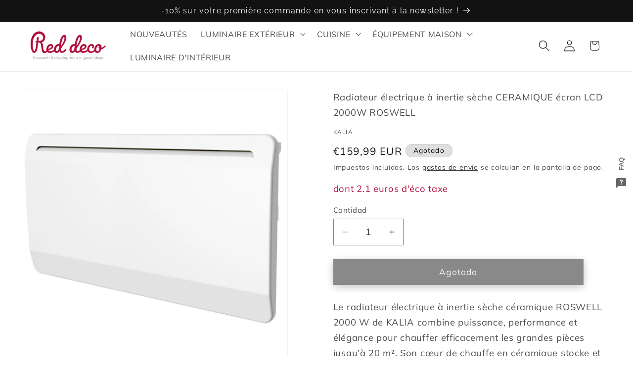

--- FILE ---
content_type: text/html; charset=utf-8
request_url: https://reddeco.es/products/copie-de-radiateur-electrique-a-inertie-seche-ceramique-ecran-lcd-1500w-roswell
body_size: 39400
content:
<!doctype html>
<html class="js" lang="es">
  <head>
    <meta charset="utf-8">
    <meta http-equiv="X-UA-Compatible" content="IE=edge">
    <meta name="viewport" content="width=device-width,initial-scale=1">
    <meta name="theme-color" content="">
    <link rel="canonical" href="https://reddeco.es/products/copie-de-radiateur-electrique-a-inertie-seche-ceramique-ecran-lcd-1500w-roswell"><link rel="icon" type="image/png" href="//reddeco.es/cdn/shop/files/reddeco_fav_8e90a1d1-9f5d-41f8-b0b3-c6b7c98a4cc6.png?crop=center&height=32&v=1664783180&width=32"><link rel="preconnect" href="https://fonts.shopifycdn.com" crossorigin><title>
      Radiateur électrique ROSWELL 2000 W – inertie sèche céramique mural blanc
 &ndash; REDDECO.COM</title>

    
      <meta name="description" content="Radiateur ROSWELL 2000 W blanc céramique, écran LCD, 4 modes, 7 programmes, dimensions 100×12,5×45 cm. Chauffage mural performant pour pièce ≤ 20 m².">
    

    

<meta property="og:site_name" content="REDDECO.COM">
<meta property="og:url" content="https://reddeco.es/products/copie-de-radiateur-electrique-a-inertie-seche-ceramique-ecran-lcd-1500w-roswell">
<meta property="og:title" content="Radiateur électrique ROSWELL 2000 W – inertie sèche céramique mural blanc">
<meta property="og:type" content="product">
<meta property="og:description" content="Radiateur ROSWELL 2000 W blanc céramique, écran LCD, 4 modes, 7 programmes, dimensions 100×12,5×45 cm. Chauffage mural performant pour pièce ≤ 20 m²."><meta property="og:image" content="http://reddeco.es/cdn/shop/products/RadiateurelectriqueainertiesecheCERAMIQUEecranLCD2000WROSWELL_1.jpg?v=1623330867">
  <meta property="og:image:secure_url" content="https://reddeco.es/cdn/shop/products/RadiateurelectriqueainertiesecheCERAMIQUEecranLCD2000WROSWELL_1.jpg?v=1623330867">
  <meta property="og:image:width" content="1999">
  <meta property="og:image:height" content="1999"><meta property="og:price:amount" content="159,99">
  <meta property="og:price:currency" content="EUR"><meta name="twitter:card" content="summary_large_image">
<meta name="twitter:title" content="Radiateur électrique ROSWELL 2000 W – inertie sèche céramique mural blanc">
<meta name="twitter:description" content="Radiateur ROSWELL 2000 W blanc céramique, écran LCD, 4 modes, 7 programmes, dimensions 100×12,5×45 cm. Chauffage mural performant pour pièce ≤ 20 m².">


    <script src="//reddeco.es/cdn/shop/t/24/assets/constants.js?v=132983761750457495441731575207" defer="defer"></script>
    <script src="//reddeco.es/cdn/shop/t/24/assets/pubsub.js?v=158357773527763999511731575208" defer="defer"></script>
    <script src="//reddeco.es/cdn/shop/t/24/assets/global.js?v=152862011079830610291731575207" defer="defer"></script>
    <script src="//reddeco.es/cdn/shop/t/24/assets/details-disclosure.js?v=13653116266235556501731575207" defer="defer"></script>
    <script src="//reddeco.es/cdn/shop/t/24/assets/details-modal.js?v=25581673532751508451731575207" defer="defer"></script>
    <script src="//reddeco.es/cdn/shop/t/24/assets/search-form.js?v=133129549252120666541731575208" defer="defer"></script><script src="//reddeco.es/cdn/shop/t/24/assets/animations.js?v=88693664871331136111731575206" defer="defer"></script><script>window.performance && window.performance.mark && window.performance.mark('shopify.content_for_header.start');</script><meta name="google-site-verification" content="E_87PnDeTBBLpuyntLD-bGmQBjzaWyLYcgVWIP5RjM0">
<meta id="shopify-digital-wallet" name="shopify-digital-wallet" content="/25910149179/digital_wallets/dialog">
<meta name="shopify-checkout-api-token" content="a5cf833c00ca6217533f09c45deb437e">
<meta id="in-context-paypal-metadata" data-shop-id="25910149179" data-venmo-supported="false" data-environment="production" data-locale="es_ES" data-paypal-v4="true" data-currency="EUR">
<link rel="alternate" hreflang="x-default" href="https://reddeco.com/products/copie-de-radiateur-electrique-a-inertie-seche-ceramique-ecran-lcd-1500w-roswell">
<link rel="alternate" hreflang="fr" href="https://reddeco.com/products/copie-de-radiateur-electrique-a-inertie-seche-ceramique-ecran-lcd-1500w-roswell">
<link rel="alternate" hreflang="de-DE" href="https://reddeco.de/products/copie-de-radiateur-electrique-a-inertie-seche-ceramique-ecran-lcd-1500w-roswell">
<link rel="alternate" hreflang="de-AT" href="https://reddeco.com/de-at/products/copie-de-radiateur-electrique-a-inertie-seche-ceramique-ecran-lcd-1500w-roswell">
<link rel="alternate" hreflang="fr-BE" href="https://reddeco.be/products/copie-de-radiateur-electrique-a-inertie-seche-ceramique-ecran-lcd-1500w-roswell">
<link rel="alternate" hreflang="es-ES" href="https://reddeco.es/products/copie-de-radiateur-electrique-a-inertie-seche-ceramique-ecran-lcd-1500w-roswell">
<link rel="alternate" hreflang="de-HU" href="https://reddeco.com/de-hu/products/copie-de-radiateur-electrique-a-inertie-seche-ceramique-ecran-lcd-1500w-roswell">
<link rel="alternate" hreflang="en-IE" href="https://reddeco.com/en-ie/products/copie-de-radiateur-electrique-a-inertie-seche-ceramique-ecran-lcd-1500w-roswell">
<link rel="alternate" hreflang="it-IT" href="https://reddeco.it/products/copie-de-radiateur-electrique-a-inertie-seche-ceramique-ecran-lcd-1500w-roswell">
<link rel="alternate" hreflang="fr-LU" href="https://reddeco.com/fr-lu/products/copie-de-radiateur-electrique-a-inertie-seche-ceramique-ecran-lcd-1500w-roswell">
<link rel="alternate" hreflang="nl-NL" href="https://reddeco.nl/products/copie-de-radiateur-electrique-a-inertie-seche-ceramique-ecran-lcd-1500w-roswell">
<link rel="alternate" hreflang="de-PL" href="https://reddeco.com/de-pl/products/copie-de-radiateur-electrique-a-inertie-seche-ceramique-ecran-lcd-1500w-roswell">
<link rel="alternate" hreflang="pt-PT" href="https://reddeco.pt/products/copie-de-radiateur-electrique-a-inertie-seche-ceramique-ecran-lcd-1500w-roswell">
<link rel="alternate" hreflang="en-GB" href="https://reddeco.co.uk/products/copie-de-radiateur-electrique-a-inertie-seche-ceramique-ecran-lcd-1500w-roswell">
<link rel="alternate" hreflang="fr-CH" href="https://reddeco.ch/products/copie-de-radiateur-electrique-a-inertie-seche-ceramique-ecran-lcd-1500w-roswell">
<link rel="alternate" hreflang="it-CH" href="https://reddeco.ch/it/products/copie-de-radiateur-electrique-a-inertie-seche-ceramique-ecran-lcd-1500w-roswell">
<link rel="alternate" hreflang="de-CH" href="https://reddeco.ch/de/products/copie-de-radiateur-electrique-a-inertie-seche-ceramique-ecran-lcd-1500w-roswell">
<link rel="alternate" type="application/json+oembed" href="https://reddeco.es/products/copie-de-radiateur-electrique-a-inertie-seche-ceramique-ecran-lcd-1500w-roswell.oembed">
<script async="async" src="/checkouts/internal/preloads.js?locale=es-ES"></script>
<link rel="preconnect" href="https://shop.app" crossorigin="anonymous">
<script async="async" src="https://shop.app/checkouts/internal/preloads.js?locale=es-ES&shop_id=25910149179" crossorigin="anonymous"></script>
<script id="apple-pay-shop-capabilities" type="application/json">{"shopId":25910149179,"countryCode":"FR","currencyCode":"EUR","merchantCapabilities":["supports3DS"],"merchantId":"gid:\/\/shopify\/Shop\/25910149179","merchantName":"REDDECO.COM","requiredBillingContactFields":["postalAddress","email","phone"],"requiredShippingContactFields":["postalAddress","email","phone"],"shippingType":"shipping","supportedNetworks":["visa","masterCard","amex","maestro"],"total":{"type":"pending","label":"REDDECO.COM","amount":"1.00"},"shopifyPaymentsEnabled":true,"supportsSubscriptions":true}</script>
<script id="shopify-features" type="application/json">{"accessToken":"a5cf833c00ca6217533f09c45deb437e","betas":["rich-media-storefront-analytics"],"domain":"reddeco.es","predictiveSearch":true,"shopId":25910149179,"locale":"es"}</script>
<script>var Shopify = Shopify || {};
Shopify.shop = "reddeco-com.myshopify.com";
Shopify.locale = "es";
Shopify.currency = {"active":"EUR","rate":"1.0"};
Shopify.country = "ES";
Shopify.theme = {"name":"REDDECO.COM NEW","id":174278377799,"schema_name":"Dawn","schema_version":"15.2.0","theme_store_id":887,"role":"main"};
Shopify.theme.handle = "null";
Shopify.theme.style = {"id":null,"handle":null};
Shopify.cdnHost = "reddeco.es/cdn";
Shopify.routes = Shopify.routes || {};
Shopify.routes.root = "/";</script>
<script type="module">!function(o){(o.Shopify=o.Shopify||{}).modules=!0}(window);</script>
<script>!function(o){function n(){var o=[];function n(){o.push(Array.prototype.slice.apply(arguments))}return n.q=o,n}var t=o.Shopify=o.Shopify||{};t.loadFeatures=n(),t.autoloadFeatures=n()}(window);</script>
<script>
  window.ShopifyPay = window.ShopifyPay || {};
  window.ShopifyPay.apiHost = "shop.app\/pay";
  window.ShopifyPay.redirectState = null;
</script>
<script id="shop-js-analytics" type="application/json">{"pageType":"product"}</script>
<script defer="defer" async type="module" src="//reddeco.es/cdn/shopifycloud/shop-js/modules/v2/client.init-shop-cart-sync_2Gr3Q33f.es.esm.js"></script>
<script defer="defer" async type="module" src="//reddeco.es/cdn/shopifycloud/shop-js/modules/v2/chunk.common_noJfOIa7.esm.js"></script>
<script defer="defer" async type="module" src="//reddeco.es/cdn/shopifycloud/shop-js/modules/v2/chunk.modal_Deo2FJQo.esm.js"></script>
<script type="module">
  await import("//reddeco.es/cdn/shopifycloud/shop-js/modules/v2/client.init-shop-cart-sync_2Gr3Q33f.es.esm.js");
await import("//reddeco.es/cdn/shopifycloud/shop-js/modules/v2/chunk.common_noJfOIa7.esm.js");
await import("//reddeco.es/cdn/shopifycloud/shop-js/modules/v2/chunk.modal_Deo2FJQo.esm.js");

  window.Shopify.SignInWithShop?.initShopCartSync?.({"fedCMEnabled":true,"windoidEnabled":true});

</script>
<script>
  window.Shopify = window.Shopify || {};
  if (!window.Shopify.featureAssets) window.Shopify.featureAssets = {};
  window.Shopify.featureAssets['shop-js'] = {"shop-cart-sync":["modules/v2/client.shop-cart-sync_CLKquFP5.es.esm.js","modules/v2/chunk.common_noJfOIa7.esm.js","modules/v2/chunk.modal_Deo2FJQo.esm.js"],"init-fed-cm":["modules/v2/client.init-fed-cm_UIHl99eI.es.esm.js","modules/v2/chunk.common_noJfOIa7.esm.js","modules/v2/chunk.modal_Deo2FJQo.esm.js"],"shop-cash-offers":["modules/v2/client.shop-cash-offers_CmfU17z0.es.esm.js","modules/v2/chunk.common_noJfOIa7.esm.js","modules/v2/chunk.modal_Deo2FJQo.esm.js"],"shop-login-button":["modules/v2/client.shop-login-button_TNcmr2ON.es.esm.js","modules/v2/chunk.common_noJfOIa7.esm.js","modules/v2/chunk.modal_Deo2FJQo.esm.js"],"pay-button":["modules/v2/client.pay-button_Bev6HBFS.es.esm.js","modules/v2/chunk.common_noJfOIa7.esm.js","modules/v2/chunk.modal_Deo2FJQo.esm.js"],"shop-button":["modules/v2/client.shop-button_D1FAYBb2.es.esm.js","modules/v2/chunk.common_noJfOIa7.esm.js","modules/v2/chunk.modal_Deo2FJQo.esm.js"],"avatar":["modules/v2/client.avatar_BTnouDA3.es.esm.js"],"init-windoid":["modules/v2/client.init-windoid_DEZXpPDW.es.esm.js","modules/v2/chunk.common_noJfOIa7.esm.js","modules/v2/chunk.modal_Deo2FJQo.esm.js"],"init-shop-for-new-customer-accounts":["modules/v2/client.init-shop-for-new-customer-accounts_BplbpZyb.es.esm.js","modules/v2/client.shop-login-button_TNcmr2ON.es.esm.js","modules/v2/chunk.common_noJfOIa7.esm.js","modules/v2/chunk.modal_Deo2FJQo.esm.js"],"init-shop-email-lookup-coordinator":["modules/v2/client.init-shop-email-lookup-coordinator_HqkMc84a.es.esm.js","modules/v2/chunk.common_noJfOIa7.esm.js","modules/v2/chunk.modal_Deo2FJQo.esm.js"],"init-shop-cart-sync":["modules/v2/client.init-shop-cart-sync_2Gr3Q33f.es.esm.js","modules/v2/chunk.common_noJfOIa7.esm.js","modules/v2/chunk.modal_Deo2FJQo.esm.js"],"shop-toast-manager":["modules/v2/client.shop-toast-manager_SugAQS8a.es.esm.js","modules/v2/chunk.common_noJfOIa7.esm.js","modules/v2/chunk.modal_Deo2FJQo.esm.js"],"init-customer-accounts":["modules/v2/client.init-customer-accounts_fxIyJgvX.es.esm.js","modules/v2/client.shop-login-button_TNcmr2ON.es.esm.js","modules/v2/chunk.common_noJfOIa7.esm.js","modules/v2/chunk.modal_Deo2FJQo.esm.js"],"init-customer-accounts-sign-up":["modules/v2/client.init-customer-accounts-sign-up_DnItKKRk.es.esm.js","modules/v2/client.shop-login-button_TNcmr2ON.es.esm.js","modules/v2/chunk.common_noJfOIa7.esm.js","modules/v2/chunk.modal_Deo2FJQo.esm.js"],"shop-follow-button":["modules/v2/client.shop-follow-button_Bfwbpk3m.es.esm.js","modules/v2/chunk.common_noJfOIa7.esm.js","modules/v2/chunk.modal_Deo2FJQo.esm.js"],"checkout-modal":["modules/v2/client.checkout-modal_BA6xEtNy.es.esm.js","modules/v2/chunk.common_noJfOIa7.esm.js","modules/v2/chunk.modal_Deo2FJQo.esm.js"],"shop-login":["modules/v2/client.shop-login_D2RP8Rbe.es.esm.js","modules/v2/chunk.common_noJfOIa7.esm.js","modules/v2/chunk.modal_Deo2FJQo.esm.js"],"lead-capture":["modules/v2/client.lead-capture_Dq1M6aah.es.esm.js","modules/v2/chunk.common_noJfOIa7.esm.js","modules/v2/chunk.modal_Deo2FJQo.esm.js"],"payment-terms":["modules/v2/client.payment-terms_DYWUeaxY.es.esm.js","modules/v2/chunk.common_noJfOIa7.esm.js","modules/v2/chunk.modal_Deo2FJQo.esm.js"]};
</script>
<script>(function() {
  var isLoaded = false;
  function asyncLoad() {
    if (isLoaded) return;
    isLoaded = true;
    var urls = ["https:\/\/pixel.cornercart.io\/embed.js?shop=reddeco-com.myshopify.com","https:\/\/convoy.usecorner.io\/convoy.js?shop=reddeco-com.myshopify.com","https:\/\/cdn.nfcube.com\/instafeed-d551ba233f48493142dca9d237f5b1c9.js?shop=reddeco-com.myshopify.com"];
    for (var i = 0; i < urls.length; i++) {
      var s = document.createElement('script');
      s.type = 'text/javascript';
      s.async = true;
      s.src = urls[i];
      var x = document.getElementsByTagName('script')[0];
      x.parentNode.insertBefore(s, x);
    }
  };
  if(window.attachEvent) {
    window.attachEvent('onload', asyncLoad);
  } else {
    window.addEventListener('load', asyncLoad, false);
  }
})();</script>
<script id="__st">var __st={"a":25910149179,"offset":3600,"reqid":"98b94736-5862-4063-8205-56c25c418805-1769441213","pageurl":"reddeco.es\/products\/copie-de-radiateur-electrique-a-inertie-seche-ceramique-ecran-lcd-1500w-roswell","u":"ac439d698cc1","p":"product","rtyp":"product","rid":6609747968164};</script>
<script>window.ShopifyPaypalV4VisibilityTracking = true;</script>
<script id="captcha-bootstrap">!function(){'use strict';const t='contact',e='account',n='new_comment',o=[[t,t],['blogs',n],['comments',n],[t,'customer']],c=[[e,'customer_login'],[e,'guest_login'],[e,'recover_customer_password'],[e,'create_customer']],r=t=>t.map((([t,e])=>`form[action*='/${t}']:not([data-nocaptcha='true']) input[name='form_type'][value='${e}']`)).join(','),a=t=>()=>t?[...document.querySelectorAll(t)].map((t=>t.form)):[];function s(){const t=[...o],e=r(t);return a(e)}const i='password',u='form_key',d=['recaptcha-v3-token','g-recaptcha-response','h-captcha-response',i],f=()=>{try{return window.sessionStorage}catch{return}},m='__shopify_v',_=t=>t.elements[u];function p(t,e,n=!1){try{const o=window.sessionStorage,c=JSON.parse(o.getItem(e)),{data:r}=function(t){const{data:e,action:n}=t;return t[m]||n?{data:e,action:n}:{data:t,action:n}}(c);for(const[e,n]of Object.entries(r))t.elements[e]&&(t.elements[e].value=n);n&&o.removeItem(e)}catch(o){console.error('form repopulation failed',{error:o})}}const l='form_type',E='cptcha';function T(t){t.dataset[E]=!0}const w=window,h=w.document,L='Shopify',v='ce_forms',y='captcha';let A=!1;((t,e)=>{const n=(g='f06e6c50-85a8-45c8-87d0-21a2b65856fe',I='https://cdn.shopify.com/shopifycloud/storefront-forms-hcaptcha/ce_storefront_forms_captcha_hcaptcha.v1.5.2.iife.js',D={infoText:'Protegido por hCaptcha',privacyText:'Privacidad',termsText:'Términos'},(t,e,n)=>{const o=w[L][v],c=o.bindForm;if(c)return c(t,g,e,D).then(n);var r;o.q.push([[t,g,e,D],n]),r=I,A||(h.body.append(Object.assign(h.createElement('script'),{id:'captcha-provider',async:!0,src:r})),A=!0)});var g,I,D;w[L]=w[L]||{},w[L][v]=w[L][v]||{},w[L][v].q=[],w[L][y]=w[L][y]||{},w[L][y].protect=function(t,e){n(t,void 0,e),T(t)},Object.freeze(w[L][y]),function(t,e,n,w,h,L){const[v,y,A,g]=function(t,e,n){const i=e?o:[],u=t?c:[],d=[...i,...u],f=r(d),m=r(i),_=r(d.filter((([t,e])=>n.includes(e))));return[a(f),a(m),a(_),s()]}(w,h,L),I=t=>{const e=t.target;return e instanceof HTMLFormElement?e:e&&e.form},D=t=>v().includes(t);t.addEventListener('submit',(t=>{const e=I(t);if(!e)return;const n=D(e)&&!e.dataset.hcaptchaBound&&!e.dataset.recaptchaBound,o=_(e),c=g().includes(e)&&(!o||!o.value);(n||c)&&t.preventDefault(),c&&!n&&(function(t){try{if(!f())return;!function(t){const e=f();if(!e)return;const n=_(t);if(!n)return;const o=n.value;o&&e.removeItem(o)}(t);const e=Array.from(Array(32),(()=>Math.random().toString(36)[2])).join('');!function(t,e){_(t)||t.append(Object.assign(document.createElement('input'),{type:'hidden',name:u})),t.elements[u].value=e}(t,e),function(t,e){const n=f();if(!n)return;const o=[...t.querySelectorAll(`input[type='${i}']`)].map((({name:t})=>t)),c=[...d,...o],r={};for(const[a,s]of new FormData(t).entries())c.includes(a)||(r[a]=s);n.setItem(e,JSON.stringify({[m]:1,action:t.action,data:r}))}(t,e)}catch(e){console.error('failed to persist form',e)}}(e),e.submit())}));const S=(t,e)=>{t&&!t.dataset[E]&&(n(t,e.some((e=>e===t))),T(t))};for(const o of['focusin','change'])t.addEventListener(o,(t=>{const e=I(t);D(e)&&S(e,y())}));const B=e.get('form_key'),M=e.get(l),P=B&&M;t.addEventListener('DOMContentLoaded',(()=>{const t=y();if(P)for(const e of t)e.elements[l].value===M&&p(e,B);[...new Set([...A(),...v().filter((t=>'true'===t.dataset.shopifyCaptcha))])].forEach((e=>S(e,t)))}))}(h,new URLSearchParams(w.location.search),n,t,e,['guest_login'])})(!0,!0)}();</script>
<script integrity="sha256-4kQ18oKyAcykRKYeNunJcIwy7WH5gtpwJnB7kiuLZ1E=" data-source-attribution="shopify.loadfeatures" defer="defer" src="//reddeco.es/cdn/shopifycloud/storefront/assets/storefront/load_feature-a0a9edcb.js" crossorigin="anonymous"></script>
<script crossorigin="anonymous" defer="defer" src="//reddeco.es/cdn/shopifycloud/storefront/assets/shopify_pay/storefront-65b4c6d7.js?v=20250812"></script>
<script data-source-attribution="shopify.dynamic_checkout.dynamic.init">var Shopify=Shopify||{};Shopify.PaymentButton=Shopify.PaymentButton||{isStorefrontPortableWallets:!0,init:function(){window.Shopify.PaymentButton.init=function(){};var t=document.createElement("script");t.src="https://reddeco.es/cdn/shopifycloud/portable-wallets/latest/portable-wallets.es.js",t.type="module",document.head.appendChild(t)}};
</script>
<script data-source-attribution="shopify.dynamic_checkout.buyer_consent">
  function portableWalletsHideBuyerConsent(e){var t=document.getElementById("shopify-buyer-consent"),n=document.getElementById("shopify-subscription-policy-button");t&&n&&(t.classList.add("hidden"),t.setAttribute("aria-hidden","true"),n.removeEventListener("click",e))}function portableWalletsShowBuyerConsent(e){var t=document.getElementById("shopify-buyer-consent"),n=document.getElementById("shopify-subscription-policy-button");t&&n&&(t.classList.remove("hidden"),t.removeAttribute("aria-hidden"),n.addEventListener("click",e))}window.Shopify?.PaymentButton&&(window.Shopify.PaymentButton.hideBuyerConsent=portableWalletsHideBuyerConsent,window.Shopify.PaymentButton.showBuyerConsent=portableWalletsShowBuyerConsent);
</script>
<script data-source-attribution="shopify.dynamic_checkout.cart.bootstrap">document.addEventListener("DOMContentLoaded",(function(){function t(){return document.querySelector("shopify-accelerated-checkout-cart, shopify-accelerated-checkout")}if(t())Shopify.PaymentButton.init();else{new MutationObserver((function(e,n){t()&&(Shopify.PaymentButton.init(),n.disconnect())})).observe(document.body,{childList:!0,subtree:!0})}}));
</script>
<script id='scb4127' type='text/javascript' async='' src='https://reddeco.es/cdn/shopifycloud/privacy-banner/storefront-banner.js'></script><link id="shopify-accelerated-checkout-styles" rel="stylesheet" media="screen" href="https://reddeco.es/cdn/shopifycloud/portable-wallets/latest/accelerated-checkout-backwards-compat.css" crossorigin="anonymous">
<style id="shopify-accelerated-checkout-cart">
        #shopify-buyer-consent {
  margin-top: 1em;
  display: inline-block;
  width: 100%;
}

#shopify-buyer-consent.hidden {
  display: none;
}

#shopify-subscription-policy-button {
  background: none;
  border: none;
  padding: 0;
  text-decoration: underline;
  font-size: inherit;
  cursor: pointer;
}

#shopify-subscription-policy-button::before {
  box-shadow: none;
}

      </style>
<script id="sections-script" data-sections="header" defer="defer" src="//reddeco.es/cdn/shop/t/24/compiled_assets/scripts.js?v=11327"></script>
<script>window.performance && window.performance.mark && window.performance.mark('shopify.content_for_header.end');</script>


    <style data-shopify>
      @font-face {
  font-family: Muli;
  font-weight: 400;
  font-style: normal;
  font-display: swap;
  src: url("//reddeco.es/cdn/fonts/muli/muli_n4.e949947cfff05efcc994b2e2db40359a04fa9a92.woff2") format("woff2"),
       url("//reddeco.es/cdn/fonts/muli/muli_n4.35355e4a0c27c9bc94d9af3f9bcb586d8229277a.woff") format("woff");
}

      @font-face {
  font-family: Muli;
  font-weight: 700;
  font-style: normal;
  font-display: swap;
  src: url("//reddeco.es/cdn/fonts/muli/muli_n7.c8c44d0404947d89610714223e630c4cbe005587.woff2") format("woff2"),
       url("//reddeco.es/cdn/fonts/muli/muli_n7.4cbcffea6175d46b4d67e9408244a5b38c2ac568.woff") format("woff");
}

      @font-face {
  font-family: Muli;
  font-weight: 400;
  font-style: italic;
  font-display: swap;
  src: url("//reddeco.es/cdn/fonts/muli/muli_i4.c0a1ea800bab5884ab82e4eb25a6bd25121bd08c.woff2") format("woff2"),
       url("//reddeco.es/cdn/fonts/muli/muli_i4.a6c39b1b31d876de7f99b3646461aa87120de6ed.woff") format("woff");
}

      @font-face {
  font-family: Muli;
  font-weight: 700;
  font-style: italic;
  font-display: swap;
  src: url("//reddeco.es/cdn/fonts/muli/muli_i7.34eedbf231efa20bd065d55f6f71485730632c7b.woff2") format("woff2"),
       url("//reddeco.es/cdn/fonts/muli/muli_i7.2b4df846821493e68344d0b0212997d071bf38b7.woff") format("woff");
}

      @font-face {
  font-family: Raleway;
  font-weight: 400;
  font-style: normal;
  font-display: swap;
  src: url("//reddeco.es/cdn/fonts/raleway/raleway_n4.2c76ddd103ff0f30b1230f13e160330ff8b2c68a.woff2") format("woff2"),
       url("//reddeco.es/cdn/fonts/raleway/raleway_n4.c057757dddc39994ad5d9c9f58e7c2c2a72359a9.woff") format("woff");
}


      
        :root,
        .color-scheme-1 {
          --color-background: 255,255,255;
        
          --gradient-background: #ffffff;
        

        

        --color-foreground: 0,0,0;
        --color-background-contrast: 191,191,191;
        --color-shadow: 18,18,18;
        --color-button: 223,223,223;
        --color-button-text: 18,18,18;
        --color-secondary-button: 255,255,255;
        --color-secondary-button-text: 177,177,177;
        --color-link: 177,177,177;
        --color-badge-foreground: 0,0,0;
        --color-badge-background: 255,255,255;
        --color-badge-border: 0,0,0;
        --payment-terms-background-color: rgb(255 255 255);
      }
      
        
        .color-scheme-2 {
          --color-background: 255,255,255;
        
          --gradient-background: #ffffff;
        

        

        --color-foreground: 18,18,18;
        --color-background-contrast: 191,191,191;
        --color-shadow: 18,18,18;
        --color-button: 18,18,18;
        --color-button-text: 243,243,243;
        --color-secondary-button: 255,255,255;
        --color-secondary-button-text: 18,18,18;
        --color-link: 18,18,18;
        --color-badge-foreground: 18,18,18;
        --color-badge-background: 255,255,255;
        --color-badge-border: 18,18,18;
        --payment-terms-background-color: rgb(255 255 255);
      }
      
        
        .color-scheme-3 {
          --color-background: 223,223,223;
        
          --gradient-background: #dfdfdf;
        

        

        --color-foreground: 0,0,0;
        --color-background-contrast: 159,159,159;
        --color-shadow: 18,18,18;
        --color-button: 255,255,255;
        --color-button-text: 0,0,0;
        --color-secondary-button: 223,223,223;
        --color-secondary-button-text: 255,255,255;
        --color-link: 255,255,255;
        --color-badge-foreground: 0,0,0;
        --color-badge-background: 223,223,223;
        --color-badge-border: 0,0,0;
        --payment-terms-background-color: rgb(223 223 223);
      }
      
        
        .color-scheme-4 {
          --color-background: 18,18,18;
        
          --gradient-background: #121212;
        

        

        --color-foreground: 255,255,255;
        --color-background-contrast: 146,146,146;
        --color-shadow: 18,18,18;
        --color-button: 255,255,255;
        --color-button-text: 18,18,18;
        --color-secondary-button: 18,18,18;
        --color-secondary-button-text: 255,255,255;
        --color-link: 255,255,255;
        --color-badge-foreground: 255,255,255;
        --color-badge-background: 18,18,18;
        --color-badge-border: 255,255,255;
        --payment-terms-background-color: rgb(18 18 18);
      }
      
        
        .color-scheme-5 {
          --color-background: 223,223,223;
        
          --gradient-background: #dfdfdf;
        

        

        --color-foreground: 18,18,18;
        --color-background-contrast: 159,159,159;
        --color-shadow: 18,18,18;
        --color-button: 255,255,255;
        --color-button-text: 51,79,180;
        --color-secondary-button: 223,223,223;
        --color-secondary-button-text: 255,255,255;
        --color-link: 255,255,255;
        --color-badge-foreground: 18,18,18;
        --color-badge-background: 223,223,223;
        --color-badge-border: 18,18,18;
        --payment-terms-background-color: rgb(223 223 223);
      }
      
        
        .color-scheme-3989cbd9-3a54-4edb-ad96-9c851b6b7f4f {
          --color-background: 0,0,0;
        
          --gradient-background: #000000;
        

        

        --color-foreground: 223,94,222;
        --color-background-contrast: 128,128,128;
        --color-shadow: 18,18,18;
        --color-button: 223,223,223;
        --color-button-text: 18,18,18;
        --color-secondary-button: 0,0,0;
        --color-secondary-button-text: 177,177,177;
        --color-link: 177,177,177;
        --color-badge-foreground: 223,94,222;
        --color-badge-background: 0,0,0;
        --color-badge-border: 223,94,222;
        --payment-terms-background-color: rgb(0 0 0);
      }
      

      body, .color-scheme-1, .color-scheme-2, .color-scheme-3, .color-scheme-4, .color-scheme-5, .color-scheme-3989cbd9-3a54-4edb-ad96-9c851b6b7f4f {
        color: rgba(var(--color-foreground), 0.75);
        background-color: rgb(var(--color-background));
      }

      :root {
        --font-body-family: Muli, sans-serif;
        --font-body-style: normal;
        --font-body-weight: 400;
        --font-body-weight-bold: 700;

        --font-heading-family: Raleway, sans-serif;
        --font-heading-style: normal;
        --font-heading-weight: 400;

        --font-body-scale: 1.15;
        --font-heading-scale: 1.0869565217391304;

        --media-padding: px;
        --media-border-opacity: 0.05;
        --media-border-width: 1px;
        --media-radius: 0px;
        --media-shadow-opacity: 0.0;
        --media-shadow-horizontal-offset: 0px;
        --media-shadow-vertical-offset: -30px;
        --media-shadow-blur-radius: 5px;
        --media-shadow-visible: 0;

        --page-width: 160rem;
        --page-width-margin: 0rem;

        --product-card-image-padding: 0.0rem;
        --product-card-corner-radius: 0.0rem;
        --product-card-text-alignment: center;
        --product-card-border-width: 0.0rem;
        --product-card-border-opacity: 0.0;
        --product-card-shadow-opacity: 0.0;
        --product-card-shadow-visible: 0;
        --product-card-shadow-horizontal-offset: 0.0rem;
        --product-card-shadow-vertical-offset: 0.4rem;
        --product-card-shadow-blur-radius: 0.5rem;

        --collection-card-image-padding: 0.0rem;
        --collection-card-corner-radius: 0.0rem;
        --collection-card-text-alignment: center;
        --collection-card-border-width: 0.0rem;
        --collection-card-border-opacity: 0.1;
        --collection-card-shadow-opacity: 0.0;
        --collection-card-shadow-visible: 0;
        --collection-card-shadow-horizontal-offset: 0.0rem;
        --collection-card-shadow-vertical-offset: 0.4rem;
        --collection-card-shadow-blur-radius: 0.5rem;

        --blog-card-image-padding: 0.0rem;
        --blog-card-corner-radius: 0.0rem;
        --blog-card-text-alignment: left;
        --blog-card-border-width: 0.0rem;
        --blog-card-border-opacity: 0.1;
        --blog-card-shadow-opacity: 0.0;
        --blog-card-shadow-visible: 0;
        --blog-card-shadow-horizontal-offset: 0.0rem;
        --blog-card-shadow-vertical-offset: 0.4rem;
        --blog-card-shadow-blur-radius: 0.5rem;

        --badge-corner-radius: 4.0rem;

        --popup-border-width: 1px;
        --popup-border-opacity: 0.1;
        --popup-corner-radius: 0px;
        --popup-shadow-opacity: 0.0;
        --popup-shadow-horizontal-offset: 0px;
        --popup-shadow-vertical-offset: 4px;
        --popup-shadow-blur-radius: 5px;

        --drawer-border-width: 1px;
        --drawer-border-opacity: 0.1;
        --drawer-shadow-opacity: 0.0;
        --drawer-shadow-horizontal-offset: 0px;
        --drawer-shadow-vertical-offset: 4px;
        --drawer-shadow-blur-radius: 5px;

        --spacing-sections-desktop: 16px;
        --spacing-sections-mobile: 16px;

        --grid-desktop-vertical-spacing: 12px;
        --grid-desktop-horizontal-spacing: 40px;
        --grid-mobile-vertical-spacing: 6px;
        --grid-mobile-horizontal-spacing: 20px;

        --text-boxes-border-opacity: 0.1;
        --text-boxes-border-width: 0px;
        --text-boxes-radius: 0px;
        --text-boxes-shadow-opacity: 0.0;
        --text-boxes-shadow-visible: 0;
        --text-boxes-shadow-horizontal-offset: 0px;
        --text-boxes-shadow-vertical-offset: 4px;
        --text-boxes-shadow-blur-radius: 5px;

        --buttons-radius: 0px;
        --buttons-radius-outset: 0px;
        --buttons-border-width: 0px;
        --buttons-border-opacity: 0.0;
        --buttons-shadow-opacity: 0.5;
        --buttons-shadow-visible: 1;
        --buttons-shadow-horizontal-offset: 0px;
        --buttons-shadow-vertical-offset: 4px;
        --buttons-shadow-blur-radius: 15px;
        --buttons-border-offset: 0.3px;

        --inputs-radius: 0px;
        --inputs-border-width: 1px;
        --inputs-border-opacity: 0.55;
        --inputs-shadow-opacity: 0.0;
        --inputs-shadow-horizontal-offset: 0px;
        --inputs-margin-offset: 0px;
        --inputs-shadow-vertical-offset: 4px;
        --inputs-shadow-blur-radius: 5px;
        --inputs-radius-outset: 0px;

        --variant-pills-radius: 40px;
        --variant-pills-border-width: 1px;
        --variant-pills-border-opacity: 0.55;
        --variant-pills-shadow-opacity: 0.0;
        --variant-pills-shadow-horizontal-offset: 0px;
        --variant-pills-shadow-vertical-offset: 4px;
        --variant-pills-shadow-blur-radius: 5px;
      }

      *,
      *::before,
      *::after {
        box-sizing: inherit;
      }

      html {
        box-sizing: border-box;
        font-size: calc(var(--font-body-scale) * 62.5%);
        height: 100%;
      }

      body {
        display: grid;
        grid-template-rows: auto auto 1fr auto;
        grid-template-columns: 100%;
        min-height: 100%;
        margin: 0;
        font-size: 1.5rem;
        letter-spacing: 0.06rem;
        line-height: calc(1 + 0.8 / var(--font-body-scale));
        font-family: var(--font-body-family);
        font-style: var(--font-body-style);
        font-weight: var(--font-body-weight);
      }

      @media screen and (min-width: 750px) {
        body {
          font-size: 1.6rem;
        }
      }
    </style>

    <link href="//reddeco.es/cdn/shop/t/24/assets/base.css?v=159841507637079171801731575206" rel="stylesheet" type="text/css" media="all" />
    <link rel="stylesheet" href="//reddeco.es/cdn/shop/t/24/assets/component-cart-items.css?v=123238115697927560811731575207" media="print" onload="this.media='all'">
      <link rel="preload" as="font" href="//reddeco.es/cdn/fonts/muli/muli_n4.e949947cfff05efcc994b2e2db40359a04fa9a92.woff2" type="font/woff2" crossorigin>
      

      <link rel="preload" as="font" href="//reddeco.es/cdn/fonts/raleway/raleway_n4.2c76ddd103ff0f30b1230f13e160330ff8b2c68a.woff2" type="font/woff2" crossorigin>
      
<link href="//reddeco.es/cdn/shop/t/24/assets/component-localization-form.css?v=170315343355214948141731575207" rel="stylesheet" type="text/css" media="all" />
      <script src="//reddeco.es/cdn/shop/t/24/assets/localization-form.js?v=144176611646395275351731575208" defer="defer"></script><link
        rel="stylesheet"
        href="//reddeco.es/cdn/shop/t/24/assets/component-predictive-search.css?v=118923337488134913561731575207"
        media="print"
        onload="this.media='all'"
      ><script>
      if (Shopify.designMode) {
        document.documentElement.classList.add('shopify-design-mode');
      }
    </script>
  <link href="https://monorail-edge.shopifysvc.com" rel="dns-prefetch">
<script>(function(){if ("sendBeacon" in navigator && "performance" in window) {try {var session_token_from_headers = performance.getEntriesByType('navigation')[0].serverTiming.find(x => x.name == '_s').description;} catch {var session_token_from_headers = undefined;}var session_cookie_matches = document.cookie.match(/_shopify_s=([^;]*)/);var session_token_from_cookie = session_cookie_matches && session_cookie_matches.length === 2 ? session_cookie_matches[1] : "";var session_token = session_token_from_headers || session_token_from_cookie || "";function handle_abandonment_event(e) {var entries = performance.getEntries().filter(function(entry) {return /monorail-edge.shopifysvc.com/.test(entry.name);});if (!window.abandonment_tracked && entries.length === 0) {window.abandonment_tracked = true;var currentMs = Date.now();var navigation_start = performance.timing.navigationStart;var payload = {shop_id: 25910149179,url: window.location.href,navigation_start,duration: currentMs - navigation_start,session_token,page_type: "product"};window.navigator.sendBeacon("https://monorail-edge.shopifysvc.com/v1/produce", JSON.stringify({schema_id: "online_store_buyer_site_abandonment/1.1",payload: payload,metadata: {event_created_at_ms: currentMs,event_sent_at_ms: currentMs}}));}}window.addEventListener('pagehide', handle_abandonment_event);}}());</script>
<script id="web-pixels-manager-setup">(function e(e,d,r,n,o){if(void 0===o&&(o={}),!Boolean(null===(a=null===(i=window.Shopify)||void 0===i?void 0:i.analytics)||void 0===a?void 0:a.replayQueue)){var i,a;window.Shopify=window.Shopify||{};var t=window.Shopify;t.analytics=t.analytics||{};var s=t.analytics;s.replayQueue=[],s.publish=function(e,d,r){return s.replayQueue.push([e,d,r]),!0};try{self.performance.mark("wpm:start")}catch(e){}var l=function(){var e={modern:/Edge?\/(1{2}[4-9]|1[2-9]\d|[2-9]\d{2}|\d{4,})\.\d+(\.\d+|)|Firefox\/(1{2}[4-9]|1[2-9]\d|[2-9]\d{2}|\d{4,})\.\d+(\.\d+|)|Chrom(ium|e)\/(9{2}|\d{3,})\.\d+(\.\d+|)|(Maci|X1{2}).+ Version\/(15\.\d+|(1[6-9]|[2-9]\d|\d{3,})\.\d+)([,.]\d+|)( \(\w+\)|)( Mobile\/\w+|) Safari\/|Chrome.+OPR\/(9{2}|\d{3,})\.\d+\.\d+|(CPU[ +]OS|iPhone[ +]OS|CPU[ +]iPhone|CPU IPhone OS|CPU iPad OS)[ +]+(15[._]\d+|(1[6-9]|[2-9]\d|\d{3,})[._]\d+)([._]\d+|)|Android:?[ /-](13[3-9]|1[4-9]\d|[2-9]\d{2}|\d{4,})(\.\d+|)(\.\d+|)|Android.+Firefox\/(13[5-9]|1[4-9]\d|[2-9]\d{2}|\d{4,})\.\d+(\.\d+|)|Android.+Chrom(ium|e)\/(13[3-9]|1[4-9]\d|[2-9]\d{2}|\d{4,})\.\d+(\.\d+|)|SamsungBrowser\/([2-9]\d|\d{3,})\.\d+/,legacy:/Edge?\/(1[6-9]|[2-9]\d|\d{3,})\.\d+(\.\d+|)|Firefox\/(5[4-9]|[6-9]\d|\d{3,})\.\d+(\.\d+|)|Chrom(ium|e)\/(5[1-9]|[6-9]\d|\d{3,})\.\d+(\.\d+|)([\d.]+$|.*Safari\/(?![\d.]+ Edge\/[\d.]+$))|(Maci|X1{2}).+ Version\/(10\.\d+|(1[1-9]|[2-9]\d|\d{3,})\.\d+)([,.]\d+|)( \(\w+\)|)( Mobile\/\w+|) Safari\/|Chrome.+OPR\/(3[89]|[4-9]\d|\d{3,})\.\d+\.\d+|(CPU[ +]OS|iPhone[ +]OS|CPU[ +]iPhone|CPU IPhone OS|CPU iPad OS)[ +]+(10[._]\d+|(1[1-9]|[2-9]\d|\d{3,})[._]\d+)([._]\d+|)|Android:?[ /-](13[3-9]|1[4-9]\d|[2-9]\d{2}|\d{4,})(\.\d+|)(\.\d+|)|Mobile Safari.+OPR\/([89]\d|\d{3,})\.\d+\.\d+|Android.+Firefox\/(13[5-9]|1[4-9]\d|[2-9]\d{2}|\d{4,})\.\d+(\.\d+|)|Android.+Chrom(ium|e)\/(13[3-9]|1[4-9]\d|[2-9]\d{2}|\d{4,})\.\d+(\.\d+|)|Android.+(UC? ?Browser|UCWEB|U3)[ /]?(15\.([5-9]|\d{2,})|(1[6-9]|[2-9]\d|\d{3,})\.\d+)\.\d+|SamsungBrowser\/(5\.\d+|([6-9]|\d{2,})\.\d+)|Android.+MQ{2}Browser\/(14(\.(9|\d{2,})|)|(1[5-9]|[2-9]\d|\d{3,})(\.\d+|))(\.\d+|)|K[Aa][Ii]OS\/(3\.\d+|([4-9]|\d{2,})\.\d+)(\.\d+|)/},d=e.modern,r=e.legacy,n=navigator.userAgent;return n.match(d)?"modern":n.match(r)?"legacy":"unknown"}(),u="modern"===l?"modern":"legacy",c=(null!=n?n:{modern:"",legacy:""})[u],f=function(e){return[e.baseUrl,"/wpm","/b",e.hashVersion,"modern"===e.buildTarget?"m":"l",".js"].join("")}({baseUrl:d,hashVersion:r,buildTarget:u}),m=function(e){var d=e.version,r=e.bundleTarget,n=e.surface,o=e.pageUrl,i=e.monorailEndpoint;return{emit:function(e){var a=e.status,t=e.errorMsg,s=(new Date).getTime(),l=JSON.stringify({metadata:{event_sent_at_ms:s},events:[{schema_id:"web_pixels_manager_load/3.1",payload:{version:d,bundle_target:r,page_url:o,status:a,surface:n,error_msg:t},metadata:{event_created_at_ms:s}}]});if(!i)return console&&console.warn&&console.warn("[Web Pixels Manager] No Monorail endpoint provided, skipping logging."),!1;try{return self.navigator.sendBeacon.bind(self.navigator)(i,l)}catch(e){}var u=new XMLHttpRequest;try{return u.open("POST",i,!0),u.setRequestHeader("Content-Type","text/plain"),u.send(l),!0}catch(e){return console&&console.warn&&console.warn("[Web Pixels Manager] Got an unhandled error while logging to Monorail."),!1}}}}({version:r,bundleTarget:l,surface:e.surface,pageUrl:self.location.href,monorailEndpoint:e.monorailEndpoint});try{o.browserTarget=l,function(e){var d=e.src,r=e.async,n=void 0===r||r,o=e.onload,i=e.onerror,a=e.sri,t=e.scriptDataAttributes,s=void 0===t?{}:t,l=document.createElement("script"),u=document.querySelector("head"),c=document.querySelector("body");if(l.async=n,l.src=d,a&&(l.integrity=a,l.crossOrigin="anonymous"),s)for(var f in s)if(Object.prototype.hasOwnProperty.call(s,f))try{l.dataset[f]=s[f]}catch(e){}if(o&&l.addEventListener("load",o),i&&l.addEventListener("error",i),u)u.appendChild(l);else{if(!c)throw new Error("Did not find a head or body element to append the script");c.appendChild(l)}}({src:f,async:!0,onload:function(){if(!function(){var e,d;return Boolean(null===(d=null===(e=window.Shopify)||void 0===e?void 0:e.analytics)||void 0===d?void 0:d.initialized)}()){var d=window.webPixelsManager.init(e)||void 0;if(d){var r=window.Shopify.analytics;r.replayQueue.forEach((function(e){var r=e[0],n=e[1],o=e[2];d.publishCustomEvent(r,n,o)})),r.replayQueue=[],r.publish=d.publishCustomEvent,r.visitor=d.visitor,r.initialized=!0}}},onerror:function(){return m.emit({status:"failed",errorMsg:"".concat(f," has failed to load")})},sri:function(e){var d=/^sha384-[A-Za-z0-9+/=]+$/;return"string"==typeof e&&d.test(e)}(c)?c:"",scriptDataAttributes:o}),m.emit({status:"loading"})}catch(e){m.emit({status:"failed",errorMsg:(null==e?void 0:e.message)||"Unknown error"})}}})({shopId: 25910149179,storefrontBaseUrl: "https://reddeco.com",extensionsBaseUrl: "https://extensions.shopifycdn.com/cdn/shopifycloud/web-pixels-manager",monorailEndpoint: "https://monorail-edge.shopifysvc.com/unstable/produce_batch",surface: "storefront-renderer",enabledBetaFlags: ["2dca8a86"],webPixelsConfigList: [{"id":"912425287","configuration":"{\"config\":\"{\\\"google_tag_ids\\\":[\\\"G-CRM254EBHT\\\",\\\"AW-634856733\\\",\\\"GT-KFG9JWL\\\"],\\\"target_country\\\":\\\"FR\\\",\\\"gtag_events\\\":[{\\\"type\\\":\\\"begin_checkout\\\",\\\"action_label\\\":[\\\"G-CRM254EBHT\\\",\\\"AW-634856733\\\/6WrmCOTTqtABEJ3K3K4C\\\"]},{\\\"type\\\":\\\"search\\\",\\\"action_label\\\":[\\\"G-CRM254EBHT\\\",\\\"AW-634856733\\\/spMRCOfTqtABEJ3K3K4C\\\"]},{\\\"type\\\":\\\"view_item\\\",\\\"action_label\\\":[\\\"G-CRM254EBHT\\\",\\\"AW-634856733\\\/Ft4dCN7TqtABEJ3K3K4C\\\",\\\"MC-SLNTNGC4ZJ\\\"]},{\\\"type\\\":\\\"purchase\\\",\\\"action_label\\\":[\\\"G-CRM254EBHT\\\",\\\"AW-634856733\\\/KI79COCfqtABEJ3K3K4C\\\",\\\"MC-SLNTNGC4ZJ\\\"]},{\\\"type\\\":\\\"page_view\\\",\\\"action_label\\\":[\\\"G-CRM254EBHT\\\",\\\"AW-634856733\\\/1idqCN2fqtABEJ3K3K4C\\\",\\\"MC-SLNTNGC4ZJ\\\"]},{\\\"type\\\":\\\"add_payment_info\\\",\\\"action_label\\\":[\\\"G-CRM254EBHT\\\",\\\"AW-634856733\\\/vm0qCOrTqtABEJ3K3K4C\\\"]},{\\\"type\\\":\\\"add_to_cart\\\",\\\"action_label\\\":[\\\"G-CRM254EBHT\\\",\\\"AW-634856733\\\/eE6FCOHTqtABEJ3K3K4C\\\"]}],\\\"enable_monitoring_mode\\\":false}\"}","eventPayloadVersion":"v1","runtimeContext":"OPEN","scriptVersion":"b2a88bafab3e21179ed38636efcd8a93","type":"APP","apiClientId":1780363,"privacyPurposes":[],"dataSharingAdjustments":{"protectedCustomerApprovalScopes":["read_customer_address","read_customer_email","read_customer_name","read_customer_personal_data","read_customer_phone"]}},{"id":"148275527","configuration":"{\"tagID\":\"2612903270146\"}","eventPayloadVersion":"v1","runtimeContext":"STRICT","scriptVersion":"18031546ee651571ed29edbe71a3550b","type":"APP","apiClientId":3009811,"privacyPurposes":["ANALYTICS","MARKETING","SALE_OF_DATA"],"dataSharingAdjustments":{"protectedCustomerApprovalScopes":["read_customer_address","read_customer_email","read_customer_name","read_customer_personal_data","read_customer_phone"]}},{"id":"shopify-app-pixel","configuration":"{}","eventPayloadVersion":"v1","runtimeContext":"STRICT","scriptVersion":"0450","apiClientId":"shopify-pixel","type":"APP","privacyPurposes":["ANALYTICS","MARKETING"]},{"id":"shopify-custom-pixel","eventPayloadVersion":"v1","runtimeContext":"LAX","scriptVersion":"0450","apiClientId":"shopify-pixel","type":"CUSTOM","privacyPurposes":["ANALYTICS","MARKETING"]}],isMerchantRequest: false,initData: {"shop":{"name":"REDDECO.COM","paymentSettings":{"currencyCode":"EUR"},"myshopifyDomain":"reddeco-com.myshopify.com","countryCode":"FR","storefrontUrl":"https:\/\/reddeco.es"},"customer":null,"cart":null,"checkout":null,"productVariants":[{"price":{"amount":159.99,"currencyCode":"EUR"},"product":{"title":"Radiateur électrique à inertie sèche CERAMIQUE écran LCD 2000W ROSWELL","vendor":"Kalia","id":"6609747968164","untranslatedTitle":"Radiateur électrique à inertie sèche CERAMIQUE écran LCD 2000W ROSWELL","url":"\/products\/copie-de-radiateur-electrique-a-inertie-seche-ceramique-ecran-lcd-1500w-roswell","type":"Radiateur à inertie Céramique"},"id":"39501613236388","image":{"src":"\/\/reddeco.es\/cdn\/shop\/products\/RadiateurelectriqueainertiesecheCERAMIQUEecranLCD2000WROSWELL_1.jpg?v=1623330867"},"sku":"BAT-HT20PMG","title":"Default Title","untranslatedTitle":"Default Title"}],"purchasingCompany":null},},"https://reddeco.es/cdn","fcfee988w5aeb613cpc8e4bc33m6693e112",{"modern":"","legacy":""},{"shopId":"25910149179","storefrontBaseUrl":"https:\/\/reddeco.com","extensionBaseUrl":"https:\/\/extensions.shopifycdn.com\/cdn\/shopifycloud\/web-pixels-manager","surface":"storefront-renderer","enabledBetaFlags":"[\"2dca8a86\"]","isMerchantRequest":"false","hashVersion":"fcfee988w5aeb613cpc8e4bc33m6693e112","publish":"custom","events":"[[\"page_viewed\",{}],[\"product_viewed\",{\"productVariant\":{\"price\":{\"amount\":159.99,\"currencyCode\":\"EUR\"},\"product\":{\"title\":\"Radiateur électrique à inertie sèche CERAMIQUE écran LCD 2000W ROSWELL\",\"vendor\":\"Kalia\",\"id\":\"6609747968164\",\"untranslatedTitle\":\"Radiateur électrique à inertie sèche CERAMIQUE écran LCD 2000W ROSWELL\",\"url\":\"\/products\/copie-de-radiateur-electrique-a-inertie-seche-ceramique-ecran-lcd-1500w-roswell\",\"type\":\"Radiateur à inertie Céramique\"},\"id\":\"39501613236388\",\"image\":{\"src\":\"\/\/reddeco.es\/cdn\/shop\/products\/RadiateurelectriqueainertiesecheCERAMIQUEecranLCD2000WROSWELL_1.jpg?v=1623330867\"},\"sku\":\"BAT-HT20PMG\",\"title\":\"Default Title\",\"untranslatedTitle\":\"Default Title\"}}]]"});</script><script>
  window.ShopifyAnalytics = window.ShopifyAnalytics || {};
  window.ShopifyAnalytics.meta = window.ShopifyAnalytics.meta || {};
  window.ShopifyAnalytics.meta.currency = 'EUR';
  var meta = {"product":{"id":6609747968164,"gid":"gid:\/\/shopify\/Product\/6609747968164","vendor":"Kalia","type":"Radiateur à inertie Céramique","handle":"copie-de-radiateur-electrique-a-inertie-seche-ceramique-ecran-lcd-1500w-roswell","variants":[{"id":39501613236388,"price":15999,"name":"Radiateur électrique à inertie sèche CERAMIQUE écran LCD 2000W ROSWELL","public_title":null,"sku":"BAT-HT20PMG"}],"remote":false},"page":{"pageType":"product","resourceType":"product","resourceId":6609747968164,"requestId":"98b94736-5862-4063-8205-56c25c418805-1769441213"}};
  for (var attr in meta) {
    window.ShopifyAnalytics.meta[attr] = meta[attr];
  }
</script>
<script class="analytics">
  (function () {
    var customDocumentWrite = function(content) {
      var jquery = null;

      if (window.jQuery) {
        jquery = window.jQuery;
      } else if (window.Checkout && window.Checkout.$) {
        jquery = window.Checkout.$;
      }

      if (jquery) {
        jquery('body').append(content);
      }
    };

    var hasLoggedConversion = function(token) {
      if (token) {
        return document.cookie.indexOf('loggedConversion=' + token) !== -1;
      }
      return false;
    }

    var setCookieIfConversion = function(token) {
      if (token) {
        var twoMonthsFromNow = new Date(Date.now());
        twoMonthsFromNow.setMonth(twoMonthsFromNow.getMonth() + 2);

        document.cookie = 'loggedConversion=' + token + '; expires=' + twoMonthsFromNow;
      }
    }

    var trekkie = window.ShopifyAnalytics.lib = window.trekkie = window.trekkie || [];
    if (trekkie.integrations) {
      return;
    }
    trekkie.methods = [
      'identify',
      'page',
      'ready',
      'track',
      'trackForm',
      'trackLink'
    ];
    trekkie.factory = function(method) {
      return function() {
        var args = Array.prototype.slice.call(arguments);
        args.unshift(method);
        trekkie.push(args);
        return trekkie;
      };
    };
    for (var i = 0; i < trekkie.methods.length; i++) {
      var key = trekkie.methods[i];
      trekkie[key] = trekkie.factory(key);
    }
    trekkie.load = function(config) {
      trekkie.config = config || {};
      trekkie.config.initialDocumentCookie = document.cookie;
      var first = document.getElementsByTagName('script')[0];
      var script = document.createElement('script');
      script.type = 'text/javascript';
      script.onerror = function(e) {
        var scriptFallback = document.createElement('script');
        scriptFallback.type = 'text/javascript';
        scriptFallback.onerror = function(error) {
                var Monorail = {
      produce: function produce(monorailDomain, schemaId, payload) {
        var currentMs = new Date().getTime();
        var event = {
          schema_id: schemaId,
          payload: payload,
          metadata: {
            event_created_at_ms: currentMs,
            event_sent_at_ms: currentMs
          }
        };
        return Monorail.sendRequest("https://" + monorailDomain + "/v1/produce", JSON.stringify(event));
      },
      sendRequest: function sendRequest(endpointUrl, payload) {
        // Try the sendBeacon API
        if (window && window.navigator && typeof window.navigator.sendBeacon === 'function' && typeof window.Blob === 'function' && !Monorail.isIos12()) {
          var blobData = new window.Blob([payload], {
            type: 'text/plain'
          });

          if (window.navigator.sendBeacon(endpointUrl, blobData)) {
            return true;
          } // sendBeacon was not successful

        } // XHR beacon

        var xhr = new XMLHttpRequest();

        try {
          xhr.open('POST', endpointUrl);
          xhr.setRequestHeader('Content-Type', 'text/plain');
          xhr.send(payload);
        } catch (e) {
          console.log(e);
        }

        return false;
      },
      isIos12: function isIos12() {
        return window.navigator.userAgent.lastIndexOf('iPhone; CPU iPhone OS 12_') !== -1 || window.navigator.userAgent.lastIndexOf('iPad; CPU OS 12_') !== -1;
      }
    };
    Monorail.produce('monorail-edge.shopifysvc.com',
      'trekkie_storefront_load_errors/1.1',
      {shop_id: 25910149179,
      theme_id: 174278377799,
      app_name: "storefront",
      context_url: window.location.href,
      source_url: "//reddeco.es/cdn/s/trekkie.storefront.8d95595f799fbf7e1d32231b9a28fd43b70c67d3.min.js"});

        };
        scriptFallback.async = true;
        scriptFallback.src = '//reddeco.es/cdn/s/trekkie.storefront.8d95595f799fbf7e1d32231b9a28fd43b70c67d3.min.js';
        first.parentNode.insertBefore(scriptFallback, first);
      };
      script.async = true;
      script.src = '//reddeco.es/cdn/s/trekkie.storefront.8d95595f799fbf7e1d32231b9a28fd43b70c67d3.min.js';
      first.parentNode.insertBefore(script, first);
    };
    trekkie.load(
      {"Trekkie":{"appName":"storefront","development":false,"defaultAttributes":{"shopId":25910149179,"isMerchantRequest":null,"themeId":174278377799,"themeCityHash":"12894262336958588736","contentLanguage":"es","currency":"EUR","eventMetadataId":"bb9b97b7-d72e-42cc-945c-15d2342887cf"},"isServerSideCookieWritingEnabled":true,"monorailRegion":"shop_domain","enabledBetaFlags":["65f19447"]},"Session Attribution":{},"S2S":{"facebookCapiEnabled":false,"source":"trekkie-storefront-renderer","apiClientId":580111}}
    );

    var loaded = false;
    trekkie.ready(function() {
      if (loaded) return;
      loaded = true;

      window.ShopifyAnalytics.lib = window.trekkie;

      var originalDocumentWrite = document.write;
      document.write = customDocumentWrite;
      try { window.ShopifyAnalytics.merchantGoogleAnalytics.call(this); } catch(error) {};
      document.write = originalDocumentWrite;

      window.ShopifyAnalytics.lib.page(null,{"pageType":"product","resourceType":"product","resourceId":6609747968164,"requestId":"98b94736-5862-4063-8205-56c25c418805-1769441213","shopifyEmitted":true});

      var match = window.location.pathname.match(/checkouts\/(.+)\/(thank_you|post_purchase)/)
      var token = match? match[1]: undefined;
      if (!hasLoggedConversion(token)) {
        setCookieIfConversion(token);
        window.ShopifyAnalytics.lib.track("Viewed Product",{"currency":"EUR","variantId":39501613236388,"productId":6609747968164,"productGid":"gid:\/\/shopify\/Product\/6609747968164","name":"Radiateur électrique à inertie sèche CERAMIQUE écran LCD 2000W ROSWELL","price":"159.99","sku":"BAT-HT20PMG","brand":"Kalia","variant":null,"category":"Radiateur à inertie Céramique","nonInteraction":true,"remote":false},undefined,undefined,{"shopifyEmitted":true});
      window.ShopifyAnalytics.lib.track("monorail:\/\/trekkie_storefront_viewed_product\/1.1",{"currency":"EUR","variantId":39501613236388,"productId":6609747968164,"productGid":"gid:\/\/shopify\/Product\/6609747968164","name":"Radiateur électrique à inertie sèche CERAMIQUE écran LCD 2000W ROSWELL","price":"159.99","sku":"BAT-HT20PMG","brand":"Kalia","variant":null,"category":"Radiateur à inertie Céramique","nonInteraction":true,"remote":false,"referer":"https:\/\/reddeco.es\/products\/copie-de-radiateur-electrique-a-inertie-seche-ceramique-ecran-lcd-1500w-roswell"});
      }
    });


        var eventsListenerScript = document.createElement('script');
        eventsListenerScript.async = true;
        eventsListenerScript.src = "//reddeco.es/cdn/shopifycloud/storefront/assets/shop_events_listener-3da45d37.js";
        document.getElementsByTagName('head')[0].appendChild(eventsListenerScript);

})();</script>
  <script>
  if (!window.ga || (window.ga && typeof window.ga !== 'function')) {
    window.ga = function ga() {
      (window.ga.q = window.ga.q || []).push(arguments);
      if (window.Shopify && window.Shopify.analytics && typeof window.Shopify.analytics.publish === 'function') {
        window.Shopify.analytics.publish("ga_stub_called", {}, {sendTo: "google_osp_migration"});
      }
      console.error("Shopify's Google Analytics stub called with:", Array.from(arguments), "\nSee https://help.shopify.com/manual/promoting-marketing/pixels/pixel-migration#google for more information.");
    };
    if (window.Shopify && window.Shopify.analytics && typeof window.Shopify.analytics.publish === 'function') {
      window.Shopify.analytics.publish("ga_stub_initialized", {}, {sendTo: "google_osp_migration"});
    }
  }
</script>
<script
  defer
  src="https://reddeco.es/cdn/shopifycloud/perf-kit/shopify-perf-kit-3.0.4.min.js"
  data-application="storefront-renderer"
  data-shop-id="25910149179"
  data-render-region="gcp-us-east1"
  data-page-type="product"
  data-theme-instance-id="174278377799"
  data-theme-name="Dawn"
  data-theme-version="15.2.0"
  data-monorail-region="shop_domain"
  data-resource-timing-sampling-rate="10"
  data-shs="true"
  data-shs-beacon="true"
  data-shs-export-with-fetch="true"
  data-shs-logs-sample-rate="1"
  data-shs-beacon-endpoint="https://reddeco.es/api/collect"
></script>
</head>

  <body class="gradient animate--hover-default">
    <a class="skip-to-content-link button visually-hidden" href="#MainContent">
      Ir directamente al contenido
    </a><!-- BEGIN sections: header-group -->
<div id="shopify-section-sections--23893866676551__announcement-bar" class="shopify-section shopify-section-group-header-group announcement-bar-section"><link href="//reddeco.es/cdn/shop/t/24/assets/component-slideshow.css?v=17933591812325749411731575207" rel="stylesheet" type="text/css" media="all" />
<link href="//reddeco.es/cdn/shop/t/24/assets/component-slider.css?v=14039311878856620671731575207" rel="stylesheet" type="text/css" media="all" />

  <link href="//reddeco.es/cdn/shop/t/24/assets/component-list-social.css?v=35792976012981934991731575207" rel="stylesheet" type="text/css" media="all" />


<div
  class="utility-bar color-scheme-4 gradient utility-bar--bottom-border"
  
>
  <div class="page-width utility-bar__grid"><div
        class="announcement-bar"
        role="region"
        aria-label="Anuncio"
        
      ><a
              href="/pages/contactez-nous"
              class="announcement-bar__link link link--text focus-inset animate-arrow"
            ><p class="announcement-bar__message h5">
            <span>-10% sur votre première commande en vous inscrivant à la newsletter !</span><svg xmlns="http://www.w3.org/2000/svg" fill="none" class="icon icon-arrow" viewBox="0 0 14 10"><path fill="currentColor" fill-rule="evenodd" d="M8.537.808a.5.5 0 0 1 .817-.162l4 4a.5.5 0 0 1 0 .708l-4 4a.5.5 0 1 1-.708-.708L11.793 5.5H1a.5.5 0 0 1 0-1h10.793L8.646 1.354a.5.5 0 0 1-.109-.546" clip-rule="evenodd"/></svg>
</p></a></div><div class="localization-wrapper">
</div>
  </div>
</div>


</div><div id="shopify-section-sections--23893866676551__header" class="shopify-section shopify-section-group-header-group section-header"><link rel="stylesheet" href="//reddeco.es/cdn/shop/t/24/assets/component-list-menu.css?v=151968516119678728991731575207" media="print" onload="this.media='all'">
<link rel="stylesheet" href="//reddeco.es/cdn/shop/t/24/assets/component-search.css?v=165164710990765432851731575207" media="print" onload="this.media='all'">
<link rel="stylesheet" href="//reddeco.es/cdn/shop/t/24/assets/component-menu-drawer.css?v=147478906057189667651731575207" media="print" onload="this.media='all'">
<link rel="stylesheet" href="//reddeco.es/cdn/shop/t/24/assets/component-cart-notification.css?v=54116361853792938221731575207" media="print" onload="this.media='all'"><link rel="stylesheet" href="//reddeco.es/cdn/shop/t/24/assets/component-price.css?v=70172745017360139101731575207" media="print" onload="this.media='all'"><link rel="stylesheet" href="//reddeco.es/cdn/shop/t/24/assets/component-mega-menu.css?v=10110889665867715061731575207" media="print" onload="this.media='all'"><style>
  header-drawer {
    justify-self: start;
    margin-left: -1.2rem;
  }@media screen and (min-width: 990px) {
      header-drawer {
        display: none;
      }
    }.menu-drawer-container {
    display: flex;
  }

  .list-menu {
    list-style: none;
    padding: 0;
    margin: 0;
  }

  .list-menu--inline {
    display: inline-flex;
    flex-wrap: wrap;
  }

  summary.list-menu__item {
    padding-right: 2.7rem;
  }

  .list-menu__item {
    display: flex;
    align-items: center;
    line-height: calc(1 + 0.3 / var(--font-body-scale));
  }

  .list-menu__item--link {
    text-decoration: none;
    padding-bottom: 1rem;
    padding-top: 1rem;
    line-height: calc(1 + 0.8 / var(--font-body-scale));
  }

  @media screen and (min-width: 750px) {
    .list-menu__item--link {
      padding-bottom: 0.5rem;
      padding-top: 0.5rem;
    }
  }
</style><style data-shopify>.header {
    padding: 0px 3rem 2px 3rem;
  }

  .section-header {
    position: sticky; /* This is for fixing a Safari z-index issue. PR #2147 */
    margin-bottom: 0px;
  }

  @media screen and (min-width: 750px) {
    .section-header {
      margin-bottom: 0px;
    }
  }

  @media screen and (min-width: 990px) {
    .header {
      padding-top: 0px;
      padding-bottom: 4px;
    }
  }</style><script src="//reddeco.es/cdn/shop/t/24/assets/cart-notification.js?v=133508293167896966491731575206" defer="defer"></script><div class="header-wrapper color-scheme-2 gradient header-wrapper--border-bottom"><header class="header header--middle-left header--mobile-center page-width header--has-menu header--has-social header--has-account">

<header-drawer data-breakpoint="tablet">
  <details id="Details-menu-drawer-container" class="menu-drawer-container">
    <summary
      class="header__icon header__icon--menu header__icon--summary link focus-inset"
      aria-label="Menú"
    >
      <span><svg xmlns="http://www.w3.org/2000/svg" fill="none" class="icon icon-hamburger" viewBox="0 0 18 16"><path fill="currentColor" d="M1 .5a.5.5 0 1 0 0 1h15.71a.5.5 0 0 0 0-1zM.5 8a.5.5 0 0 1 .5-.5h15.71a.5.5 0 0 1 0 1H1A.5.5 0 0 1 .5 8m0 7a.5.5 0 0 1 .5-.5h15.71a.5.5 0 0 1 0 1H1a.5.5 0 0 1-.5-.5"/></svg>
<svg xmlns="http://www.w3.org/2000/svg" fill="none" class="icon icon-close" viewBox="0 0 18 17"><path fill="currentColor" d="M.865 15.978a.5.5 0 0 0 .707.707l7.433-7.431 7.579 7.282a.501.501 0 0 0 .846-.37.5.5 0 0 0-.153-.351L9.712 8.546l7.417-7.416a.5.5 0 1 0-.707-.708L8.991 7.853 1.413.573a.5.5 0 1 0-.693.72l7.563 7.268z"/></svg>
</span>
    </summary>
    <div id="menu-drawer" class="gradient menu-drawer motion-reduce color-scheme-2">
      <div class="menu-drawer__inner-container">
        <div class="menu-drawer__navigation-container">
          <nav class="menu-drawer__navigation">
            <ul class="menu-drawer__menu has-submenu list-menu" role="list"><li><a
                      id="HeaderDrawer-nouveautes"
                      href="/collections/nouveaute"
                      class="menu-drawer__menu-item list-menu__item link link--text focus-inset"
                      
                    >
                      NOUVEAUTÉS
                    </a></li><li><details id="Details-menu-drawer-menu-item-2">
                      <summary
                        id="HeaderDrawer-luminaire-exterieur"
                        class="menu-drawer__menu-item list-menu__item link link--text focus-inset"
                      >
                        LUMINAIRE EXTÉRIEUR
                        <span class="svg-wrapper"><svg xmlns="http://www.w3.org/2000/svg" fill="none" class="icon icon-arrow" viewBox="0 0 14 10"><path fill="currentColor" fill-rule="evenodd" d="M8.537.808a.5.5 0 0 1 .817-.162l4 4a.5.5 0 0 1 0 .708l-4 4a.5.5 0 1 1-.708-.708L11.793 5.5H1a.5.5 0 0 1 0-1h10.793L8.646 1.354a.5.5 0 0 1-.109-.546" clip-rule="evenodd"/></svg>
</span>
                        <span class="svg-wrapper"><svg class="icon icon-caret" viewBox="0 0 10 6"><path fill="currentColor" fill-rule="evenodd" d="M9.354.646a.5.5 0 0 0-.708 0L5 4.293 1.354.646a.5.5 0 0 0-.708.708l4 4a.5.5 0 0 0 .708 0l4-4a.5.5 0 0 0 0-.708" clip-rule="evenodd"/></svg>
</span>
                      </summary>
                      <div
                        id="link-luminaire-exterieur"
                        class="menu-drawer__submenu has-submenu gradient motion-reduce"
                        tabindex="-1"
                      >
                        <div class="menu-drawer__inner-submenu">
                          <button class="menu-drawer__close-button link link--text focus-inset" aria-expanded="true">
                            <span class="svg-wrapper"><svg xmlns="http://www.w3.org/2000/svg" fill="none" class="icon icon-arrow" viewBox="0 0 14 10"><path fill="currentColor" fill-rule="evenodd" d="M8.537.808a.5.5 0 0 1 .817-.162l4 4a.5.5 0 0 1 0 .708l-4 4a.5.5 0 1 1-.708-.708L11.793 5.5H1a.5.5 0 0 1 0-1h10.793L8.646 1.354a.5.5 0 0 1-.109-.546" clip-rule="evenodd"/></svg>
</span>
                            LUMINAIRE EXTÉRIEUR
                          </button>
                          <ul class="menu-drawer__menu list-menu" role="list" tabindex="-1"><li><details id="Details-menu-drawer-luminaire-exterieur-lampe-sans-fil">
                                    <summary
                                      id="HeaderDrawer-luminaire-exterieur-lampe-sans-fil"
                                      class="menu-drawer__menu-item link link--text list-menu__item focus-inset"
                                    >
                                      Lampe sans fil
                                      <span class="svg-wrapper"><svg xmlns="http://www.w3.org/2000/svg" fill="none" class="icon icon-arrow" viewBox="0 0 14 10"><path fill="currentColor" fill-rule="evenodd" d="M8.537.808a.5.5 0 0 1 .817-.162l4 4a.5.5 0 0 1 0 .708l-4 4a.5.5 0 1 1-.708-.708L11.793 5.5H1a.5.5 0 0 1 0-1h10.793L8.646 1.354a.5.5 0 0 1-.109-.546" clip-rule="evenodd"/></svg>
</span>
                                      <span class="svg-wrapper"><svg class="icon icon-caret" viewBox="0 0 10 6"><path fill="currentColor" fill-rule="evenodd" d="M9.354.646a.5.5 0 0 0-.708 0L5 4.293 1.354.646a.5.5 0 0 0-.708.708l4 4a.5.5 0 0 0 .708 0l4-4a.5.5 0 0 0 0-.708" clip-rule="evenodd"/></svg>
</span>
                                    </summary>
                                    <div
                                      id="childlink-lampe-sans-fil"
                                      class="menu-drawer__submenu has-submenu gradient motion-reduce"
                                    >
                                      <button
                                        class="menu-drawer__close-button link link--text focus-inset"
                                        aria-expanded="true"
                                      >
                                        <span class="svg-wrapper"><svg xmlns="http://www.w3.org/2000/svg" fill="none" class="icon icon-arrow" viewBox="0 0 14 10"><path fill="currentColor" fill-rule="evenodd" d="M8.537.808a.5.5 0 0 1 .817-.162l4 4a.5.5 0 0 1 0 .708l-4 4a.5.5 0 1 1-.708-.708L11.793 5.5H1a.5.5 0 0 1 0-1h10.793L8.646 1.354a.5.5 0 0 1-.109-.546" clip-rule="evenodd"/></svg>
</span>
                                        Lampe sans fil
                                      </button>
                                      <ul
                                        class="menu-drawer__menu list-menu"
                                        role="list"
                                        tabindex="-1"
                                      ><li>
                                            <a
                                              id="HeaderDrawer-luminaire-exterieur-lampe-sans-fil-abat-jour"
                                              href="/collections/suspension"
                                              class="menu-drawer__menu-item link link--text list-menu__item focus-inset"
                                              
                                            >
                                              Abat jour
                                            </a>
                                          </li><li>
                                            <a
                                              id="HeaderDrawer-luminaire-exterieur-lampe-sans-fil-lampe-de-table-sans-fil"
                                              href="/collections/lampe-de-table"
                                              class="menu-drawer__menu-item link link--text list-menu__item focus-inset"
                                              
                                            >
                                              Lampe de table sans fil
                                            </a>
                                          </li><li>
                                            <a
                                              id="HeaderDrawer-luminaire-exterieur-lampe-sans-fil-lampe-enceinte-bluetooth"
                                              href="/collections/lampe-enceinte-bluetooth"
                                              class="menu-drawer__menu-item link link--text list-menu__item focus-inset"
                                              
                                            >
                                              Lampe enceinte bluetooth
                                            </a>
                                          </li><li>
                                            <a
                                              id="HeaderDrawer-luminaire-exterieur-lampe-sans-fil-decoration-lumineuse-sans-fil"
                                              href="/collections/decoration-lumineuse"
                                              class="menu-drawer__menu-item link link--text list-menu__item focus-inset"
                                              
                                            >
                                              Décoration lumineuse sans fil
                                            </a>
                                          </li><li>
                                            <a
                                              id="HeaderDrawer-luminaire-exterieur-lampe-sans-fil-lampadaire-sans-fil"
                                              href="/collections/lampadaire"
                                              class="menu-drawer__menu-item link link--text list-menu__item focus-inset"
                                              
                                            >
                                              Lampadaire sans fil
                                            </a>
                                          </li><li>
                                            <a
                                              id="HeaderDrawer-luminaire-exterieur-lampe-sans-fil-suspension-sans-fil"
                                              href="/collections/suspension-sans-fil"
                                              class="menu-drawer__menu-item link link--text list-menu__item focus-inset"
                                              
                                            >
                                              Suspension sans fil 
                                            </a>
                                          </li></ul>
                                    </div>
                                  </details></li><li><details id="Details-menu-drawer-luminaire-exterieur-lampe-filaire">
                                    <summary
                                      id="HeaderDrawer-luminaire-exterieur-lampe-filaire"
                                      class="menu-drawer__menu-item link link--text list-menu__item focus-inset"
                                    >
                                      Lampe filaire
                                      <span class="svg-wrapper"><svg xmlns="http://www.w3.org/2000/svg" fill="none" class="icon icon-arrow" viewBox="0 0 14 10"><path fill="currentColor" fill-rule="evenodd" d="M8.537.808a.5.5 0 0 1 .817-.162l4 4a.5.5 0 0 1 0 .708l-4 4a.5.5 0 1 1-.708-.708L11.793 5.5H1a.5.5 0 0 1 0-1h10.793L8.646 1.354a.5.5 0 0 1-.109-.546" clip-rule="evenodd"/></svg>
</span>
                                      <span class="svg-wrapper"><svg class="icon icon-caret" viewBox="0 0 10 6"><path fill="currentColor" fill-rule="evenodd" d="M9.354.646a.5.5 0 0 0-.708 0L5 4.293 1.354.646a.5.5 0 0 0-.708.708l4 4a.5.5 0 0 0 .708 0l4-4a.5.5 0 0 0 0-.708" clip-rule="evenodd"/></svg>
</span>
                                    </summary>
                                    <div
                                      id="childlink-lampe-filaire"
                                      class="menu-drawer__submenu has-submenu gradient motion-reduce"
                                    >
                                      <button
                                        class="menu-drawer__close-button link link--text focus-inset"
                                        aria-expanded="true"
                                      >
                                        <span class="svg-wrapper"><svg xmlns="http://www.w3.org/2000/svg" fill="none" class="icon icon-arrow" viewBox="0 0 14 10"><path fill="currentColor" fill-rule="evenodd" d="M8.537.808a.5.5 0 0 1 .817-.162l4 4a.5.5 0 0 1 0 .708l-4 4a.5.5 0 1 1-.708-.708L11.793 5.5H1a.5.5 0 0 1 0-1h10.793L8.646 1.354a.5.5 0 0 1-.109-.546" clip-rule="evenodd"/></svg>
</span>
                                        Lampe filaire
                                      </button>
                                      <ul
                                        class="menu-drawer__menu list-menu"
                                        role="list"
                                        tabindex="-1"
                                      ><li>
                                            <a
                                              id="HeaderDrawer-luminaire-exterieur-lampe-filaire-decoration-lumineuse"
                                              href="/collections/decoration-lumineuse-filaire"
                                              class="menu-drawer__menu-item link link--text list-menu__item focus-inset"
                                              
                                            >
                                              Décoration lumineuse
                                            </a>
                                          </li><li>
                                            <a
                                              id="HeaderDrawer-luminaire-exterieur-lampe-filaire-lampadaire-filaire"
                                              href="/collections/lampadaire-filaire"
                                              class="menu-drawer__menu-item link link--text list-menu__item focus-inset"
                                              
                                            >
                                              Lampadaire filaire
                                            </a>
                                          </li><li>
                                            <a
                                              id="HeaderDrawer-luminaire-exterieur-lampe-filaire-suspension-lumineuse"
                                              href="/collections/suspension-exterieur"
                                              class="menu-drawer__menu-item link link--text list-menu__item focus-inset"
                                              
                                            >
                                              Suspension lumineuse
                                            </a>
                                          </li></ul>
                                    </div>
                                  </details></li><li><details id="Details-menu-drawer-luminaire-exterieur-guirlande-lumineuse">
                                    <summary
                                      id="HeaderDrawer-luminaire-exterieur-guirlande-lumineuse"
                                      class="menu-drawer__menu-item link link--text list-menu__item focus-inset"
                                    >
                                      Guirlande lumineuse
                                      <span class="svg-wrapper"><svg xmlns="http://www.w3.org/2000/svg" fill="none" class="icon icon-arrow" viewBox="0 0 14 10"><path fill="currentColor" fill-rule="evenodd" d="M8.537.808a.5.5 0 0 1 .817-.162l4 4a.5.5 0 0 1 0 .708l-4 4a.5.5 0 1 1-.708-.708L11.793 5.5H1a.5.5 0 0 1 0-1h10.793L8.646 1.354a.5.5 0 0 1-.109-.546" clip-rule="evenodd"/></svg>
</span>
                                      <span class="svg-wrapper"><svg class="icon icon-caret" viewBox="0 0 10 6"><path fill="currentColor" fill-rule="evenodd" d="M9.354.646a.5.5 0 0 0-.708 0L5 4.293 1.354.646a.5.5 0 0 0-.708.708l4 4a.5.5 0 0 0 .708 0l4-4a.5.5 0 0 0 0-.708" clip-rule="evenodd"/></svg>
</span>
                                    </summary>
                                    <div
                                      id="childlink-guirlande-lumineuse"
                                      class="menu-drawer__submenu has-submenu gradient motion-reduce"
                                    >
                                      <button
                                        class="menu-drawer__close-button link link--text focus-inset"
                                        aria-expanded="true"
                                      >
                                        <span class="svg-wrapper"><svg xmlns="http://www.w3.org/2000/svg" fill="none" class="icon icon-arrow" viewBox="0 0 14 10"><path fill="currentColor" fill-rule="evenodd" d="M8.537.808a.5.5 0 0 1 .817-.162l4 4a.5.5 0 0 1 0 .708l-4 4a.5.5 0 1 1-.708-.708L11.793 5.5H1a.5.5 0 0 1 0-1h10.793L8.646 1.354a.5.5 0 0 1-.109-.546" clip-rule="evenodd"/></svg>
</span>
                                        Guirlande lumineuse
                                      </button>
                                      <ul
                                        class="menu-drawer__menu list-menu"
                                        role="list"
                                        tabindex="-1"
                                      ><li>
                                            <a
                                              id="HeaderDrawer-luminaire-exterieur-guirlande-lumineuse-guirlande-e27"
                                              href="/collections/guirlande-e27"
                                              class="menu-drawer__menu-item link link--text list-menu__item focus-inset"
                                              
                                            >
                                              Guirlande E27
                                            </a>
                                          </li><li>
                                            <a
                                              id="HeaderDrawer-luminaire-exterieur-guirlande-lumineuse-guirlande-lumineuse-led"
                                              href="/collections/guirlande-lumineuse-led"
                                              class="menu-drawer__menu-item link link--text list-menu__item focus-inset"
                                              
                                            >
                                              Guirlande lumineuse LED
                                            </a>
                                          </li><li>
                                            <a
                                              id="HeaderDrawer-luminaire-exterieur-guirlande-lumineuse-guirlande-solaire"
                                              href="/collections/guirlande-solaire"
                                              class="menu-drawer__menu-item link link--text list-menu__item focus-inset"
                                              
                                            >
                                              Guirlande solaire
                                            </a>
                                          </li></ul>
                                    </div>
                                  </details></li><li><details id="Details-menu-drawer-luminaire-exterieur-lampe-solaire">
                                    <summary
                                      id="HeaderDrawer-luminaire-exterieur-lampe-solaire"
                                      class="menu-drawer__menu-item link link--text list-menu__item focus-inset"
                                    >
                                      Lampe solaire
                                      <span class="svg-wrapper"><svg xmlns="http://www.w3.org/2000/svg" fill="none" class="icon icon-arrow" viewBox="0 0 14 10"><path fill="currentColor" fill-rule="evenodd" d="M8.537.808a.5.5 0 0 1 .817-.162l4 4a.5.5 0 0 1 0 .708l-4 4a.5.5 0 1 1-.708-.708L11.793 5.5H1a.5.5 0 0 1 0-1h10.793L8.646 1.354a.5.5 0 0 1-.109-.546" clip-rule="evenodd"/></svg>
</span>
                                      <span class="svg-wrapper"><svg class="icon icon-caret" viewBox="0 0 10 6"><path fill="currentColor" fill-rule="evenodd" d="M9.354.646a.5.5 0 0 0-.708 0L5 4.293 1.354.646a.5.5 0 0 0-.708.708l4 4a.5.5 0 0 0 .708 0l4-4a.5.5 0 0 0 0-.708" clip-rule="evenodd"/></svg>
</span>
                                    </summary>
                                    <div
                                      id="childlink-lampe-solaire"
                                      class="menu-drawer__submenu has-submenu gradient motion-reduce"
                                    >
                                      <button
                                        class="menu-drawer__close-button link link--text focus-inset"
                                        aria-expanded="true"
                                      >
                                        <span class="svg-wrapper"><svg xmlns="http://www.w3.org/2000/svg" fill="none" class="icon icon-arrow" viewBox="0 0 14 10"><path fill="currentColor" fill-rule="evenodd" d="M8.537.808a.5.5 0 0 1 .817-.162l4 4a.5.5 0 0 1 0 .708l-4 4a.5.5 0 1 1-.708-.708L11.793 5.5H1a.5.5 0 0 1 0-1h10.793L8.646 1.354a.5.5 0 0 1-.109-.546" clip-rule="evenodd"/></svg>
</span>
                                        Lampe solaire
                                      </button>
                                      <ul
                                        class="menu-drawer__menu list-menu"
                                        role="list"
                                        tabindex="-1"
                                      ><li>
                                            <a
                                              id="HeaderDrawer-luminaire-exterieur-lampe-solaire-applique-solaire"
                                              href="/collections/applique-solaire"
                                              class="menu-drawer__menu-item link link--text list-menu__item focus-inset"
                                              
                                            >
                                              Applique solaire
                                            </a>
                                          </li><li>
                                            <a
                                              id="HeaderDrawer-luminaire-exterieur-lampe-solaire-torche-balise-solaire"
                                              href="/collections/balise-solaire"
                                              class="menu-drawer__menu-item link link--text list-menu__item focus-inset"
                                              
                                            >
                                              Torche &amp; balise solaire
                                            </a>
                                          </li><li>
                                            <a
                                              id="HeaderDrawer-luminaire-exterieur-lampe-solaire-boule-solaire"
                                              href="/collections/boule-solaire"
                                              class="menu-drawer__menu-item link link--text list-menu__item focus-inset"
                                              
                                            >
                                              Boule solaire
                                            </a>
                                          </li><li>
                                            <a
                                              id="HeaderDrawer-luminaire-exterieur-lampe-solaire-decoration-solaire"
                                              href="/collections/decoration-solaires"
                                              class="menu-drawer__menu-item link link--text list-menu__item focus-inset"
                                              
                                            >
                                              Décoration solaire
                                            </a>
                                          </li><li>
                                            <a
                                              id="HeaderDrawer-luminaire-exterieur-lampe-solaire-lampadaire-solaire"
                                              href="/collections/lampadaire-solaire"
                                              class="menu-drawer__menu-item link link--text list-menu__item focus-inset"
                                              
                                            >
                                              Lampadaire solaire
                                            </a>
                                          </li><li>
                                            <a
                                              id="HeaderDrawer-luminaire-exterieur-lampe-solaire-lampe-de-table-solaire"
                                              href="/collections/lampe-de-table-solaire"
                                              class="menu-drawer__menu-item link link--text list-menu__item focus-inset"
                                              
                                            >
                                              Lampe de table solaire
                                            </a>
                                          </li><li>
                                            <a
                                              id="HeaderDrawer-luminaire-exterieur-lampe-solaire-lanterne-solaire"
                                              href="/collections/lanterne-solaire"
                                              class="menu-drawer__menu-item link link--text list-menu__item focus-inset"
                                              
                                            >
                                              Lanterne solaire
                                            </a>
                                          </li><li>
                                            <a
                                              id="HeaderDrawer-luminaire-exterieur-lampe-solaire-suspension-solaire"
                                              href="/collections/suspension-solaire"
                                              class="menu-drawer__menu-item link link--text list-menu__item focus-inset"
                                              
                                            >
                                              Suspension solaire
                                            </a>
                                          </li><li>
                                            <a
                                              id="HeaderDrawer-luminaire-exterieur-lampe-solaire-spot-solaire"
                                              href="/collections/spot-solaire"
                                              class="menu-drawer__menu-item link link--text list-menu__item focus-inset"
                                              
                                            >
                                              Spot solaire
                                            </a>
                                          </li><li>
                                            <a
                                              id="HeaderDrawer-luminaire-exterieur-lampe-solaire-projecteur-solaire"
                                              href="/collections/projecteur-solaire"
                                              class="menu-drawer__menu-item link link--text list-menu__item focus-inset"
                                              
                                            >
                                              Projecteur solaire
                                            </a>
                                          </li></ul>
                                    </div>
                                  </details></li><li><details id="Details-menu-drawer-luminaire-exterieur-accessoires">
                                    <summary
                                      id="HeaderDrawer-luminaire-exterieur-accessoires"
                                      class="menu-drawer__menu-item link link--text list-menu__item focus-inset"
                                    >
                                      Accessoires
                                      <span class="svg-wrapper"><svg xmlns="http://www.w3.org/2000/svg" fill="none" class="icon icon-arrow" viewBox="0 0 14 10"><path fill="currentColor" fill-rule="evenodd" d="M8.537.808a.5.5 0 0 1 .817-.162l4 4a.5.5 0 0 1 0 .708l-4 4a.5.5 0 1 1-.708-.708L11.793 5.5H1a.5.5 0 0 1 0-1h10.793L8.646 1.354a.5.5 0 0 1-.109-.546" clip-rule="evenodd"/></svg>
</span>
                                      <span class="svg-wrapper"><svg class="icon icon-caret" viewBox="0 0 10 6"><path fill="currentColor" fill-rule="evenodd" d="M9.354.646a.5.5 0 0 0-.708 0L5 4.293 1.354.646a.5.5 0 0 0-.708.708l4 4a.5.5 0 0 0 .708 0l4-4a.5.5 0 0 0 0-.708" clip-rule="evenodd"/></svg>
</span>
                                    </summary>
                                    <div
                                      id="childlink-accessoires"
                                      class="menu-drawer__submenu has-submenu gradient motion-reduce"
                                    >
                                      <button
                                        class="menu-drawer__close-button link link--text focus-inset"
                                        aria-expanded="true"
                                      >
                                        <span class="svg-wrapper"><svg xmlns="http://www.w3.org/2000/svg" fill="none" class="icon icon-arrow" viewBox="0 0 14 10"><path fill="currentColor" fill-rule="evenodd" d="M8.537.808a.5.5 0 0 1 .817-.162l4 4a.5.5 0 0 1 0 .708l-4 4a.5.5 0 1 1-.708-.708L11.793 5.5H1a.5.5 0 0 1 0-1h10.793L8.646 1.354a.5.5 0 0 1-.109-.546" clip-rule="evenodd"/></svg>
</span>
                                        Accessoires
                                      </button>
                                      <ul
                                        class="menu-drawer__menu list-menu"
                                        role="list"
                                        tabindex="-1"
                                      ><li>
                                            <a
                                              id="HeaderDrawer-luminaire-exterieur-accessoires-ampoule-led"
                                              href="/collections/ampoule-led-1"
                                              class="menu-drawer__menu-item link link--text list-menu__item focus-inset"
                                              
                                            >
                                              Ampoule LED
                                            </a>
                                          </li><li>
                                            <a
                                              id="HeaderDrawer-luminaire-exterieur-accessoires-pieces-detachees"
                                              href="/collections/accessoires-1"
                                              class="menu-drawer__menu-item link link--text list-menu__item focus-inset"
                                              
                                            >
                                              Pièces détachées
                                            </a>
                                          </li><li>
                                            <a
                                              id="HeaderDrawer-luminaire-exterieur-accessoires-support-lampe"
                                              href="/collections/support-lampe"
                                              class="menu-drawer__menu-item link link--text list-menu__item focus-inset"
                                              
                                            >
                                              Support lampe
                                            </a>
                                          </li><li>
                                            <a
                                              id="HeaderDrawer-luminaire-exterieur-accessoires-cable-exterieur"
                                              href="/collections/cable-exterieur"
                                              class="menu-drawer__menu-item link link--text list-menu__item focus-inset"
                                              
                                            >
                                              Câble extérieur
                                            </a>
                                          </li></ul>
                                    </div>
                                  </details></li></ul>
                        </div>
                      </div>
                    </details></li><li><details id="Details-menu-drawer-menu-item-3">
                      <summary
                        id="HeaderDrawer-cuisine"
                        class="menu-drawer__menu-item list-menu__item link link--text focus-inset"
                      >
                        CUISINE
                        <span class="svg-wrapper"><svg xmlns="http://www.w3.org/2000/svg" fill="none" class="icon icon-arrow" viewBox="0 0 14 10"><path fill="currentColor" fill-rule="evenodd" d="M8.537.808a.5.5 0 0 1 .817-.162l4 4a.5.5 0 0 1 0 .708l-4 4a.5.5 0 1 1-.708-.708L11.793 5.5H1a.5.5 0 0 1 0-1h10.793L8.646 1.354a.5.5 0 0 1-.109-.546" clip-rule="evenodd"/></svg>
</span>
                        <span class="svg-wrapper"><svg class="icon icon-caret" viewBox="0 0 10 6"><path fill="currentColor" fill-rule="evenodd" d="M9.354.646a.5.5 0 0 0-.708 0L5 4.293 1.354.646a.5.5 0 0 0-.708.708l4 4a.5.5 0 0 0 .708 0l4-4a.5.5 0 0 0 0-.708" clip-rule="evenodd"/></svg>
</span>
                      </summary>
                      <div
                        id="link-cuisine"
                        class="menu-drawer__submenu has-submenu gradient motion-reduce"
                        tabindex="-1"
                      >
                        <div class="menu-drawer__inner-submenu">
                          <button class="menu-drawer__close-button link link--text focus-inset" aria-expanded="true">
                            <span class="svg-wrapper"><svg xmlns="http://www.w3.org/2000/svg" fill="none" class="icon icon-arrow" viewBox="0 0 14 10"><path fill="currentColor" fill-rule="evenodd" d="M8.537.808a.5.5 0 0 1 .817-.162l4 4a.5.5 0 0 1 0 .708l-4 4a.5.5 0 1 1-.708-.708L11.793 5.5H1a.5.5 0 0 1 0-1h10.793L8.646 1.354a.5.5 0 0 1-.109-.546" clip-rule="evenodd"/></svg>
</span>
                            CUISINE
                          </button>
                          <ul class="menu-drawer__menu list-menu" role="list" tabindex="-1"><li><details id="Details-menu-drawer-cuisine-poubelle">
                                    <summary
                                      id="HeaderDrawer-cuisine-poubelle"
                                      class="menu-drawer__menu-item link link--text list-menu__item focus-inset"
                                    >
                                      Poubelle
                                      <span class="svg-wrapper"><svg xmlns="http://www.w3.org/2000/svg" fill="none" class="icon icon-arrow" viewBox="0 0 14 10"><path fill="currentColor" fill-rule="evenodd" d="M8.537.808a.5.5 0 0 1 .817-.162l4 4a.5.5 0 0 1 0 .708l-4 4a.5.5 0 1 1-.708-.708L11.793 5.5H1a.5.5 0 0 1 0-1h10.793L8.646 1.354a.5.5 0 0 1-.109-.546" clip-rule="evenodd"/></svg>
</span>
                                      <span class="svg-wrapper"><svg class="icon icon-caret" viewBox="0 0 10 6"><path fill="currentColor" fill-rule="evenodd" d="M9.354.646a.5.5 0 0 0-.708 0L5 4.293 1.354.646a.5.5 0 0 0-.708.708l4 4a.5.5 0 0 0 .708 0l4-4a.5.5 0 0 0 0-.708" clip-rule="evenodd"/></svg>
</span>
                                    </summary>
                                    <div
                                      id="childlink-poubelle"
                                      class="menu-drawer__submenu has-submenu gradient motion-reduce"
                                    >
                                      <button
                                        class="menu-drawer__close-button link link--text focus-inset"
                                        aria-expanded="true"
                                      >
                                        <span class="svg-wrapper"><svg xmlns="http://www.w3.org/2000/svg" fill="none" class="icon icon-arrow" viewBox="0 0 14 10"><path fill="currentColor" fill-rule="evenodd" d="M8.537.808a.5.5 0 0 1 .817-.162l4 4a.5.5 0 0 1 0 .708l-4 4a.5.5 0 1 1-.708-.708L11.793 5.5H1a.5.5 0 0 1 0-1h10.793L8.646 1.354a.5.5 0 0 1-.109-.546" clip-rule="evenodd"/></svg>
</span>
                                        Poubelle
                                      </button>
                                      <ul
                                        class="menu-drawer__menu list-menu"
                                        role="list"
                                        tabindex="-1"
                                      ><li>
                                            <a
                                              id="HeaderDrawer-cuisine-poubelle-poubelle-automatique"
                                              href="/collections/poubelle-automatique"
                                              class="menu-drawer__menu-item link link--text list-menu__item focus-inset"
                                              
                                            >
                                              Poubelle automatique
                                            </a>
                                          </li><li>
                                            <a
                                              id="HeaderDrawer-cuisine-poubelle-poubelle-coloree"
                                              href="/collections/poubelle-coloree"
                                              class="menu-drawer__menu-item link link--text list-menu__item focus-inset"
                                              
                                            >
                                              Poubelle colorée
                                            </a>
                                          </li><li>
                                            <a
                                              id="HeaderDrawer-cuisine-poubelle-poubelle-pedale"
                                              href="/collections/poubelle-pedale"
                                              class="menu-drawer__menu-item link link--text list-menu__item focus-inset"
                                              
                                            >
                                              Poubelle pédale
                                            </a>
                                          </li><li>
                                            <a
                                              id="HeaderDrawer-cuisine-poubelle-poubelle-push"
                                              href="/collections/poubelle-touch"
                                              class="menu-drawer__menu-item link link--text list-menu__item focus-inset"
                                              
                                            >
                                              Poubelle push
                                            </a>
                                          </li><li>
                                            <a
                                              id="HeaderDrawer-cuisine-poubelle-poubelle-tri-selectif"
                                              href="/collections/poubelle-tri-selectif"
                                              class="menu-drawer__menu-item link link--text list-menu__item focus-inset"
                                              
                                            >
                                              Poubelle tri sélectif
                                            </a>
                                          </li><li>
                                            <a
                                              id="HeaderDrawer-cuisine-poubelle-accessoires"
                                              href="/collections/accessoires"
                                              class="menu-drawer__menu-item link link--text list-menu__item focus-inset"
                                              
                                            >
                                              Accessoires
                                            </a>
                                          </li></ul>
                                    </div>
                                  </details></li><li><a
                                    id="HeaderDrawer-cuisine-equipements-de-cuisine"
                                    href="/collections/equipements-de-cuisine"
                                    class="menu-drawer__menu-item link link--text list-menu__item focus-inset"
                                    
                                  >
                                    Équipements de cuisine
                                  </a></li></ul>
                        </div>
                      </div>
                    </details></li><li><details id="Details-menu-drawer-menu-item-4">
                      <summary
                        id="HeaderDrawer-equipement-maison"
                        class="menu-drawer__menu-item list-menu__item link link--text focus-inset"
                      >
                        ÉQUIPEMENT MAISON
                        <span class="svg-wrapper"><svg xmlns="http://www.w3.org/2000/svg" fill="none" class="icon icon-arrow" viewBox="0 0 14 10"><path fill="currentColor" fill-rule="evenodd" d="M8.537.808a.5.5 0 0 1 .817-.162l4 4a.5.5 0 0 1 0 .708l-4 4a.5.5 0 1 1-.708-.708L11.793 5.5H1a.5.5 0 0 1 0-1h10.793L8.646 1.354a.5.5 0 0 1-.109-.546" clip-rule="evenodd"/></svg>
</span>
                        <span class="svg-wrapper"><svg class="icon icon-caret" viewBox="0 0 10 6"><path fill="currentColor" fill-rule="evenodd" d="M9.354.646a.5.5 0 0 0-.708 0L5 4.293 1.354.646a.5.5 0 0 0-.708.708l4 4a.5.5 0 0 0 .708 0l4-4a.5.5 0 0 0 0-.708" clip-rule="evenodd"/></svg>
</span>
                      </summary>
                      <div
                        id="link-equipement-maison"
                        class="menu-drawer__submenu has-submenu gradient motion-reduce"
                        tabindex="-1"
                      >
                        <div class="menu-drawer__inner-submenu">
                          <button class="menu-drawer__close-button link link--text focus-inset" aria-expanded="true">
                            <span class="svg-wrapper"><svg xmlns="http://www.w3.org/2000/svg" fill="none" class="icon icon-arrow" viewBox="0 0 14 10"><path fill="currentColor" fill-rule="evenodd" d="M8.537.808a.5.5 0 0 1 .817-.162l4 4a.5.5 0 0 1 0 .708l-4 4a.5.5 0 1 1-.708-.708L11.793 5.5H1a.5.5 0 0 1 0-1h10.793L8.646 1.354a.5.5 0 0 1-.109-.546" clip-rule="evenodd"/></svg>
</span>
                            ÉQUIPEMENT MAISON
                          </button>
                          <ul class="menu-drawer__menu list-menu" role="list" tabindex="-1"><li><details id="Details-menu-drawer-equipement-maison-soin-du-linge">
                                    <summary
                                      id="HeaderDrawer-equipement-maison-soin-du-linge"
                                      class="menu-drawer__menu-item link link--text list-menu__item focus-inset"
                                    >
                                      Soin du linge 
                                      <span class="svg-wrapper"><svg xmlns="http://www.w3.org/2000/svg" fill="none" class="icon icon-arrow" viewBox="0 0 14 10"><path fill="currentColor" fill-rule="evenodd" d="M8.537.808a.5.5 0 0 1 .817-.162l4 4a.5.5 0 0 1 0 .708l-4 4a.5.5 0 1 1-.708-.708L11.793 5.5H1a.5.5 0 0 1 0-1h10.793L8.646 1.354a.5.5 0 0 1-.109-.546" clip-rule="evenodd"/></svg>
</span>
                                      <span class="svg-wrapper"><svg class="icon icon-caret" viewBox="0 0 10 6"><path fill="currentColor" fill-rule="evenodd" d="M9.354.646a.5.5 0 0 0-.708 0L5 4.293 1.354.646a.5.5 0 0 0-.708.708l4 4a.5.5 0 0 0 .708 0l4-4a.5.5 0 0 0 0-.708" clip-rule="evenodd"/></svg>
</span>
                                    </summary>
                                    <div
                                      id="childlink-soin-du-linge"
                                      class="menu-drawer__submenu has-submenu gradient motion-reduce"
                                    >
                                      <button
                                        class="menu-drawer__close-button link link--text focus-inset"
                                        aria-expanded="true"
                                      >
                                        <span class="svg-wrapper"><svg xmlns="http://www.w3.org/2000/svg" fill="none" class="icon icon-arrow" viewBox="0 0 14 10"><path fill="currentColor" fill-rule="evenodd" d="M8.537.808a.5.5 0 0 1 .817-.162l4 4a.5.5 0 0 1 0 .708l-4 4a.5.5 0 1 1-.708-.708L11.793 5.5H1a.5.5 0 0 1 0-1h10.793L8.646 1.354a.5.5 0 0 1-.109-.546" clip-rule="evenodd"/></svg>
</span>
                                        Soin du linge 
                                      </button>
                                      <ul
                                        class="menu-drawer__menu list-menu"
                                        role="list"
                                        tabindex="-1"
                                      ><li>
                                            <a
                                              id="HeaderDrawer-equipement-maison-soin-du-linge-sechoir-a-linge"
                                              href="/collections/sechoir-a-linge"
                                              class="menu-drawer__menu-item link link--text list-menu__item focus-inset"
                                              
                                            >
                                              Séchoir à linge
                                            </a>
                                          </li><li>
                                            <a
                                              id="HeaderDrawer-equipement-maison-soin-du-linge-table-a-repasser"
                                              href="/collections/table-a-repasser"
                                              class="menu-drawer__menu-item link link--text list-menu__item focus-inset"
                                              
                                            >
                                              Table à repasser
                                            </a>
                                          </li><li>
                                            <a
                                              id="HeaderDrawer-equipement-maison-soin-du-linge-panier-a-linge"
                                              href="/collections/panier-a-linge"
                                              class="menu-drawer__menu-item link link--text list-menu__item focus-inset"
                                              
                                            >
                                              Panier à linge
                                            </a>
                                          </li></ul>
                                    </div>
                                  </details></li><li><details id="Details-menu-drawer-equipement-maison-traitement-de-lair">
                                    <summary
                                      id="HeaderDrawer-equipement-maison-traitement-de-lair"
                                      class="menu-drawer__menu-item link link--text list-menu__item focus-inset"
                                    >
                                      Traitement de l&#39;air
                                      <span class="svg-wrapper"><svg xmlns="http://www.w3.org/2000/svg" fill="none" class="icon icon-arrow" viewBox="0 0 14 10"><path fill="currentColor" fill-rule="evenodd" d="M8.537.808a.5.5 0 0 1 .817-.162l4 4a.5.5 0 0 1 0 .708l-4 4a.5.5 0 1 1-.708-.708L11.793 5.5H1a.5.5 0 0 1 0-1h10.793L8.646 1.354a.5.5 0 0 1-.109-.546" clip-rule="evenodd"/></svg>
</span>
                                      <span class="svg-wrapper"><svg class="icon icon-caret" viewBox="0 0 10 6"><path fill="currentColor" fill-rule="evenodd" d="M9.354.646a.5.5 0 0 0-.708 0L5 4.293 1.354.646a.5.5 0 0 0-.708.708l4 4a.5.5 0 0 0 .708 0l4-4a.5.5 0 0 0 0-.708" clip-rule="evenodd"/></svg>
</span>
                                    </summary>
                                    <div
                                      id="childlink-traitement-de-lair"
                                      class="menu-drawer__submenu has-submenu gradient motion-reduce"
                                    >
                                      <button
                                        class="menu-drawer__close-button link link--text focus-inset"
                                        aria-expanded="true"
                                      >
                                        <span class="svg-wrapper"><svg xmlns="http://www.w3.org/2000/svg" fill="none" class="icon icon-arrow" viewBox="0 0 14 10"><path fill="currentColor" fill-rule="evenodd" d="M8.537.808a.5.5 0 0 1 .817-.162l4 4a.5.5 0 0 1 0 .708l-4 4a.5.5 0 1 1-.708-.708L11.793 5.5H1a.5.5 0 0 1 0-1h10.793L8.646 1.354a.5.5 0 0 1-.109-.546" clip-rule="evenodd"/></svg>
</span>
                                        Traitement de l&#39;air
                                      </button>
                                      <ul
                                        class="menu-drawer__menu list-menu"
                                        role="list"
                                        tabindex="-1"
                                      ><li>
                                            <a
                                              id="HeaderDrawer-equipement-maison-traitement-de-lair-purificateur-dair"
                                              href="/collections/purificateur-dair"
                                              class="menu-drawer__menu-item link link--text list-menu__item focus-inset"
                                              
                                            >
                                              Purificateur d&#39;air
                                            </a>
                                          </li></ul>
                                    </div>
                                  </details></li><li><details id="Details-menu-drawer-equipement-maison-radiateur-electrique">
                                    <summary
                                      id="HeaderDrawer-equipement-maison-radiateur-electrique"
                                      class="menu-drawer__menu-item link link--text list-menu__item focus-inset"
                                    >
                                      Radiateur électrique
                                      <span class="svg-wrapper"><svg xmlns="http://www.w3.org/2000/svg" fill="none" class="icon icon-arrow" viewBox="0 0 14 10"><path fill="currentColor" fill-rule="evenodd" d="M8.537.808a.5.5 0 0 1 .817-.162l4 4a.5.5 0 0 1 0 .708l-4 4a.5.5 0 1 1-.708-.708L11.793 5.5H1a.5.5 0 0 1 0-1h10.793L8.646 1.354a.5.5 0 0 1-.109-.546" clip-rule="evenodd"/></svg>
</span>
                                      <span class="svg-wrapper"><svg class="icon icon-caret" viewBox="0 0 10 6"><path fill="currentColor" fill-rule="evenodd" d="M9.354.646a.5.5 0 0 0-.708 0L5 4.293 1.354.646a.5.5 0 0 0-.708.708l4 4a.5.5 0 0 0 .708 0l4-4a.5.5 0 0 0 0-.708" clip-rule="evenodd"/></svg>
</span>
                                    </summary>
                                    <div
                                      id="childlink-radiateur-electrique"
                                      class="menu-drawer__submenu has-submenu gradient motion-reduce"
                                    >
                                      <button
                                        class="menu-drawer__close-button link link--text focus-inset"
                                        aria-expanded="true"
                                      >
                                        <span class="svg-wrapper"><svg xmlns="http://www.w3.org/2000/svg" fill="none" class="icon icon-arrow" viewBox="0 0 14 10"><path fill="currentColor" fill-rule="evenodd" d="M8.537.808a.5.5 0 0 1 .817-.162l4 4a.5.5 0 0 1 0 .708l-4 4a.5.5 0 1 1-.708-.708L11.793 5.5H1a.5.5 0 0 1 0-1h10.793L8.646 1.354a.5.5 0 0 1-.109-.546" clip-rule="evenodd"/></svg>
</span>
                                        Radiateur électrique
                                      </button>
                                      <ul
                                        class="menu-drawer__menu list-menu"
                                        role="list"
                                        tabindex="-1"
                                      ><li>
                                            <a
                                              id="HeaderDrawer-equipement-maison-radiateur-electrique-radiateur-ceramique"
                                              href="/collections/radiateur-a-inertie-ceramique"
                                              class="menu-drawer__menu-item link link--text list-menu__item focus-inset"
                                              
                                            >
                                              Radiateur céramique
                                            </a>
                                          </li><li>
                                            <a
                                              id="HeaderDrawer-equipement-maison-radiateur-electrique-radiateur-fonte"
                                              href="/collections/radiateur-a-inertie-fonte"
                                              class="menu-drawer__menu-item link link--text list-menu__item focus-inset"
                                              
                                            >
                                              Radiateur fonte
                                            </a>
                                          </li><li>
                                            <a
                                              id="HeaderDrawer-equipement-maison-radiateur-electrique-seche-serviette-electrique"
                                              href="/collections/seche-serviette"
                                              class="menu-drawer__menu-item link link--text list-menu__item focus-inset"
                                              
                                            >
                                              Sèche serviette électrique
                                            </a>
                                          </li></ul>
                                    </div>
                                  </details></li></ul>
                        </div>
                      </div>
                    </details></li><li><a
                      id="HeaderDrawer-luminaire-dinterieur"
                      href="/collections/luminaires-dinterieur"
                      class="menu-drawer__menu-item list-menu__item link link--text focus-inset"
                      
                    >
                      LUMINAIRE D&#39;INTÉRIEUR
                    </a></li></ul>
          </nav>
          <div class="menu-drawer__utility-links"><a
                href="/account/login"
                class="menu-drawer__account link focus-inset h5 medium-hide large-up-hide"
                rel="nofollow"
              ><account-icon><span class="svg-wrapper"><svg xmlns="http://www.w3.org/2000/svg" fill="none" class="icon icon-account" viewBox="0 0 18 19"><path fill="currentColor" fill-rule="evenodd" d="M6 4.5a3 3 0 1 1 6 0 3 3 0 0 1-6 0m3-4a4 4 0 1 0 0 8 4 4 0 0 0 0-8m5.58 12.15c1.12.82 1.83 2.24 1.91 4.85H1.51c.08-2.6.79-4.03 1.9-4.85C4.66 11.75 6.5 11.5 9 11.5s4.35.26 5.58 1.15M9 10.5c-2.5 0-4.65.24-6.17 1.35C1.27 12.98.5 14.93.5 18v.5h17V18c0-3.07-.77-5.02-2.33-6.15-1.52-1.1-3.67-1.35-6.17-1.35" clip-rule="evenodd"/></svg>
</span></account-icon>Iniciar sesión</a><div class="menu-drawer__localization header-localization"><localization-form><form method="post" action="/localization" id="HeaderCountryMobileForm" accept-charset="UTF-8" class="localization-form" enctype="multipart/form-data"><input type="hidden" name="form_type" value="localization" /><input type="hidden" name="utf8" value="✓" /><input type="hidden" name="_method" value="put" /><input type="hidden" name="return_to" value="/products/copie-de-radiateur-electrique-a-inertie-seche-ceramique-ecran-lcd-1500w-roswell" /><div>
                        <h2 class="visually-hidden" id="HeaderCountryMobileLabel">
                          País/región
                        </h2>

<div class="disclosure">
  <button
    type="button"
    class="disclosure__button localization-form__select localization-selector link link--text caption-large"
    aria-expanded="false"
    aria-controls="HeaderCountryMobile-country-results"
    aria-describedby="HeaderCountryMobileLabel"
  >
    <span>España |
      EUR
      €</span>
    <svg class="icon icon-caret" viewBox="0 0 10 6"><path fill="currentColor" fill-rule="evenodd" d="M9.354.646a.5.5 0 0 0-.708 0L5 4.293 1.354.646a.5.5 0 0 0-.708.708l4 4a.5.5 0 0 0 .708 0l4-4a.5.5 0 0 0 0-.708" clip-rule="evenodd"/></svg>

  </button>
  <div class="disclosure__list-wrapper country-selector" hidden>
    <div class="country-filter">
      
        <div class="field">
          <input
            class="country-filter__input field__input"
            id="country-filter-input"
            type="search"
            name="country_filter"
            value=""
            placeholder="Buscar"
            role="combobox"
            aria-owns="country-results"
            aria-controls="country-results"
            aria-haspopup="listbox"
            aria-autocomplete="list"
            autocorrect="off"
            autocomplete="off"
            autocapitalize="off"
            spellcheck="false"
          >
          <label class="field__label" for="country-filter-input">Buscar</label>
          <button
            type="reset"
            class="country-filter__reset-button field__button hidden"
            aria-label="Borrar término de búsqueda"
          ><svg fill="none" stroke="currentColor" class="icon icon-close" viewBox="0 0 18 18"><circle cx="9" cy="9" r="8.5" stroke-opacity=".2"/><path stroke-linecap="round" stroke-linejoin="round" d="M11.83 11.83 6.172 6.17M6.229 11.885l5.544-5.77"/></svg>
</button>
          <div class="country-filter__search-icon field__button motion-reduce"><svg fill="none" class="icon icon-search" viewBox="0 0 18 19"><path fill="currentColor" fill-rule="evenodd" d="M11.03 11.68A5.784 5.784 0 1 1 2.85 3.5a5.784 5.784 0 0 1 8.18 8.18m.26 1.12a6.78 6.78 0 1 1 .72-.7l5.4 5.4a.5.5 0 1 1-.71.7z" clip-rule="evenodd"/></svg>
</div>
        </div>
      
      <button
        class="country-selector__close-button button--small link"
        type="button"
        aria-label="Cerrar"
      ><svg xmlns="http://www.w3.org/2000/svg" fill="none" class="icon icon-close" viewBox="0 0 18 17"><path fill="currentColor" d="M.865 15.978a.5.5 0 0 0 .707.707l7.433-7.431 7.579 7.282a.501.501 0 0 0 .846-.37.5.5 0 0 0-.153-.351L9.712 8.546l7.417-7.416a.5.5 0 1 0-.707-.708L8.991 7.853 1.413.573a.5.5 0 1 0-.693.72l7.563 7.268z"/></svg>
</button>
    </div>
    <div id="sr-country-search-results" class="visually-hidden" aria-live="polite"></div>
    <div
      class="disclosure__list country-selector__list country-selector__list--with-multiple-currencies"
      id="HeaderCountryMobile-country-results"
    >
      
        <ul
          role="list"
          class="list-unstyled popular-countries"
          aria-label="Países o regiones populares"
        ><li class="disclosure__item" tabindex="-1">
              <a
                class="link link--text disclosure__link caption-large focus-inset"
                href="#"
                
                data-value="DE"
                id="Alemania"
              >
                <span
                  
                    class="visibility-hidden"
                  
                ><svg xmlns="http://www.w3.org/2000/svg" fill="none" class="icon icon-checkmark" viewBox="0 0 12 9"><path fill="currentColor" fill-rule="evenodd" d="M11.35.643a.5.5 0 0 1 .006.707l-6.77 6.886a.5.5 0 0 1-.719-.006L.638 4.845a.5.5 0 1 1 .724-.69l2.872 3.011 6.41-6.517a.5.5 0 0 1 .707-.006z" clip-rule="evenodd"/></svg>
</span>
                <span class="country">Alemania</span>
                <span class="localization-form__currency motion-reduce">
                  EUR
                  €</span>
              </a>
            </li><li class="disclosure__item" tabindex="-1">
              <a
                class="link link--text disclosure__link caption-large focus-inset"
                href="#"
                
                  aria-current="true"
                
                data-value="ES"
                id="España"
              >
                <span
                  
                ><svg xmlns="http://www.w3.org/2000/svg" fill="none" class="icon icon-checkmark" viewBox="0 0 12 9"><path fill="currentColor" fill-rule="evenodd" d="M11.35.643a.5.5 0 0 1 .006.707l-6.77 6.886a.5.5 0 0 1-.719-.006L.638 4.845a.5.5 0 1 1 .724-.69l2.872 3.011 6.41-6.517a.5.5 0 0 1 .707-.006z" clip-rule="evenodd"/></svg>
</span>
                <span class="country">España</span>
                <span class="localization-form__currency motion-reduce">
                  EUR
                  €</span>
              </a>
            </li><li class="disclosure__item" tabindex="-1">
              <a
                class="link link--text disclosure__link caption-large focus-inset"
                href="#"
                
                data-value="FR"
                id="Francia"
              >
                <span
                  
                    class="visibility-hidden"
                  
                ><svg xmlns="http://www.w3.org/2000/svg" fill="none" class="icon icon-checkmark" viewBox="0 0 12 9"><path fill="currentColor" fill-rule="evenodd" d="M11.35.643a.5.5 0 0 1 .006.707l-6.77 6.886a.5.5 0 0 1-.719-.006L.638 4.845a.5.5 0 1 1 .724-.69l2.872 3.011 6.41-6.517a.5.5 0 0 1 .707-.006z" clip-rule="evenodd"/></svg>
</span>
                <span class="country">Francia</span>
                <span class="localization-form__currency motion-reduce">
                  EUR
                  €</span>
              </a>
            </li><li class="disclosure__item" tabindex="-1">
              <a
                class="link link--text disclosure__link caption-large focus-inset"
                href="#"
                
                data-value="IT"
                id="Italia"
              >
                <span
                  
                    class="visibility-hidden"
                  
                ><svg xmlns="http://www.w3.org/2000/svg" fill="none" class="icon icon-checkmark" viewBox="0 0 12 9"><path fill="currentColor" fill-rule="evenodd" d="M11.35.643a.5.5 0 0 1 .006.707l-6.77 6.886a.5.5 0 0 1-.719-.006L.638 4.845a.5.5 0 1 1 .724-.69l2.872 3.011 6.41-6.517a.5.5 0 0 1 .707-.006z" clip-rule="evenodd"/></svg>
</span>
                <span class="country">Italia</span>
                <span class="localization-form__currency motion-reduce">
                  EUR
                  €</span>
              </a>
            </li></ul>
      
      <ul role="list" class="list-unstyled countries"><li class="disclosure__item" tabindex="-1">
            <a
              class="link link--text disclosure__link caption-large focus-inset"
              href="#"
              
              data-value="DE"
              id="Alemania"
            >
              <span
                
                  class="visibility-hidden"
                
              ><svg xmlns="http://www.w3.org/2000/svg" fill="none" class="icon icon-checkmark" viewBox="0 0 12 9"><path fill="currentColor" fill-rule="evenodd" d="M11.35.643a.5.5 0 0 1 .006.707l-6.77 6.886a.5.5 0 0 1-.719-.006L.638 4.845a.5.5 0 1 1 .724-.69l2.872 3.011 6.41-6.517a.5.5 0 0 1 .707-.006z" clip-rule="evenodd"/></svg>
</span>
              <span class="country">Alemania</span>
              <span class="localization-form__currency motion-reduce">
                EUR
                €</span>
            </a>
          </li><li class="disclosure__item" tabindex="-1">
            <a
              class="link link--text disclosure__link caption-large focus-inset"
              href="#"
              
              data-value="AT"
              id="Austria"
            >
              <span
                
                  class="visibility-hidden"
                
              ><svg xmlns="http://www.w3.org/2000/svg" fill="none" class="icon icon-checkmark" viewBox="0 0 12 9"><path fill="currentColor" fill-rule="evenodd" d="M11.35.643a.5.5 0 0 1 .006.707l-6.77 6.886a.5.5 0 0 1-.719-.006L.638 4.845a.5.5 0 1 1 .724-.69l2.872 3.011 6.41-6.517a.5.5 0 0 1 .707-.006z" clip-rule="evenodd"/></svg>
</span>
              <span class="country">Austria</span>
              <span class="localization-form__currency motion-reduce">
                EUR
                €</span>
            </a>
          </li><li class="disclosure__item" tabindex="-1">
            <a
              class="link link--text disclosure__link caption-large focus-inset"
              href="#"
              
              data-value="BE"
              id="Bélgica"
            >
              <span
                
                  class="visibility-hidden"
                
              ><svg xmlns="http://www.w3.org/2000/svg" fill="none" class="icon icon-checkmark" viewBox="0 0 12 9"><path fill="currentColor" fill-rule="evenodd" d="M11.35.643a.5.5 0 0 1 .006.707l-6.77 6.886a.5.5 0 0 1-.719-.006L.638 4.845a.5.5 0 1 1 .724-.69l2.872 3.011 6.41-6.517a.5.5 0 0 1 .707-.006z" clip-rule="evenodd"/></svg>
</span>
              <span class="country">Bélgica</span>
              <span class="localization-form__currency motion-reduce">
                EUR
                €</span>
            </a>
          </li><li class="disclosure__item" tabindex="-1">
            <a
              class="link link--text disclosure__link caption-large focus-inset"
              href="#"
              
              data-value="CA"
              id="Canadá"
            >
              <span
                
                  class="visibility-hidden"
                
              ><svg xmlns="http://www.w3.org/2000/svg" fill="none" class="icon icon-checkmark" viewBox="0 0 12 9"><path fill="currentColor" fill-rule="evenodd" d="M11.35.643a.5.5 0 0 1 .006.707l-6.77 6.886a.5.5 0 0 1-.719-.006L.638 4.845a.5.5 0 1 1 .724-.69l2.872 3.011 6.41-6.517a.5.5 0 0 1 .707-.006z" clip-rule="evenodd"/></svg>
</span>
              <span class="country">Canadá</span>
              <span class="localization-form__currency motion-reduce">
                CAD
                $</span>
            </a>
          </li><li class="disclosure__item" tabindex="-1">
            <a
              class="link link--text disclosure__link caption-large focus-inset"
              href="#"
              
              data-value="DK"
              id="Dinamarca"
            >
              <span
                
                  class="visibility-hidden"
                
              ><svg xmlns="http://www.w3.org/2000/svg" fill="none" class="icon icon-checkmark" viewBox="0 0 12 9"><path fill="currentColor" fill-rule="evenodd" d="M11.35.643a.5.5 0 0 1 .006.707l-6.77 6.886a.5.5 0 0 1-.719-.006L.638 4.845a.5.5 0 1 1 .724-.69l2.872 3.011 6.41-6.517a.5.5 0 0 1 .707-.006z" clip-rule="evenodd"/></svg>
</span>
              <span class="country">Dinamarca</span>
              <span class="localization-form__currency motion-reduce">
                DKK
                kr.</span>
            </a>
          </li><li class="disclosure__item" tabindex="-1">
            <a
              class="link link--text disclosure__link caption-large focus-inset"
              href="#"
              
              data-value="SK"
              id="Eslovaquia"
            >
              <span
                
                  class="visibility-hidden"
                
              ><svg xmlns="http://www.w3.org/2000/svg" fill="none" class="icon icon-checkmark" viewBox="0 0 12 9"><path fill="currentColor" fill-rule="evenodd" d="M11.35.643a.5.5 0 0 1 .006.707l-6.77 6.886a.5.5 0 0 1-.719-.006L.638 4.845a.5.5 0 1 1 .724-.69l2.872 3.011 6.41-6.517a.5.5 0 0 1 .707-.006z" clip-rule="evenodd"/></svg>
</span>
              <span class="country">Eslovaquia</span>
              <span class="localization-form__currency motion-reduce">
                EUR
                €</span>
            </a>
          </li><li class="disclosure__item" tabindex="-1">
            <a
              class="link link--text disclosure__link caption-large focus-inset"
              href="#"
              
                aria-current="true"
              
              data-value="ES"
              id="España"
            >
              <span
                
              ><svg xmlns="http://www.w3.org/2000/svg" fill="none" class="icon icon-checkmark" viewBox="0 0 12 9"><path fill="currentColor" fill-rule="evenodd" d="M11.35.643a.5.5 0 0 1 .006.707l-6.77 6.886a.5.5 0 0 1-.719-.006L.638 4.845a.5.5 0 1 1 .724-.69l2.872 3.011 6.41-6.517a.5.5 0 0 1 .707-.006z" clip-rule="evenodd"/></svg>
</span>
              <span class="country">España</span>
              <span class="localization-form__currency motion-reduce">
                EUR
                €</span>
            </a>
          </li><li class="disclosure__item" tabindex="-1">
            <a
              class="link link--text disclosure__link caption-large focus-inset"
              href="#"
              
              data-value="US"
              id="Estados Unidos"
            >
              <span
                
                  class="visibility-hidden"
                
              ><svg xmlns="http://www.w3.org/2000/svg" fill="none" class="icon icon-checkmark" viewBox="0 0 12 9"><path fill="currentColor" fill-rule="evenodd" d="M11.35.643a.5.5 0 0 1 .006.707l-6.77 6.886a.5.5 0 0 1-.719-.006L.638 4.845a.5.5 0 1 1 .724-.69l2.872 3.011 6.41-6.517a.5.5 0 0 1 .707-.006z" clip-rule="evenodd"/></svg>
</span>
              <span class="country">Estados Unidos</span>
              <span class="localization-form__currency motion-reduce">
                USD
                $</span>
            </a>
          </li><li class="disclosure__item" tabindex="-1">
            <a
              class="link link--text disclosure__link caption-large focus-inset"
              href="#"
              
              data-value="FI"
              id="Finlandia"
            >
              <span
                
                  class="visibility-hidden"
                
              ><svg xmlns="http://www.w3.org/2000/svg" fill="none" class="icon icon-checkmark" viewBox="0 0 12 9"><path fill="currentColor" fill-rule="evenodd" d="M11.35.643a.5.5 0 0 1 .006.707l-6.77 6.886a.5.5 0 0 1-.719-.006L.638 4.845a.5.5 0 1 1 .724-.69l2.872 3.011 6.41-6.517a.5.5 0 0 1 .707-.006z" clip-rule="evenodd"/></svg>
</span>
              <span class="country">Finlandia</span>
              <span class="localization-form__currency motion-reduce">
                EUR
                €</span>
            </a>
          </li><li class="disclosure__item" tabindex="-1">
            <a
              class="link link--text disclosure__link caption-large focus-inset"
              href="#"
              
              data-value="FR"
              id="Francia"
            >
              <span
                
                  class="visibility-hidden"
                
              ><svg xmlns="http://www.w3.org/2000/svg" fill="none" class="icon icon-checkmark" viewBox="0 0 12 9"><path fill="currentColor" fill-rule="evenodd" d="M11.35.643a.5.5 0 0 1 .006.707l-6.77 6.886a.5.5 0 0 1-.719-.006L.638 4.845a.5.5 0 1 1 .724-.69l2.872 3.011 6.41-6.517a.5.5 0 0 1 .707-.006z" clip-rule="evenodd"/></svg>
</span>
              <span class="country">Francia</span>
              <span class="localization-form__currency motion-reduce">
                EUR
                €</span>
            </a>
          </li><li class="disclosure__item" tabindex="-1">
            <a
              class="link link--text disclosure__link caption-large focus-inset"
              href="#"
              
              data-value="GR"
              id="Grecia"
            >
              <span
                
                  class="visibility-hidden"
                
              ><svg xmlns="http://www.w3.org/2000/svg" fill="none" class="icon icon-checkmark" viewBox="0 0 12 9"><path fill="currentColor" fill-rule="evenodd" d="M11.35.643a.5.5 0 0 1 .006.707l-6.77 6.886a.5.5 0 0 1-.719-.006L.638 4.845a.5.5 0 1 1 .724-.69l2.872 3.011 6.41-6.517a.5.5 0 0 1 .707-.006z" clip-rule="evenodd"/></svg>
</span>
              <span class="country">Grecia</span>
              <span class="localization-form__currency motion-reduce">
                EUR
                €</span>
            </a>
          </li><li class="disclosure__item" tabindex="-1">
            <a
              class="link link--text disclosure__link caption-large focus-inset"
              href="#"
              
              data-value="HU"
              id="Hungría"
            >
              <span
                
                  class="visibility-hidden"
                
              ><svg xmlns="http://www.w3.org/2000/svg" fill="none" class="icon icon-checkmark" viewBox="0 0 12 9"><path fill="currentColor" fill-rule="evenodd" d="M11.35.643a.5.5 0 0 1 .006.707l-6.77 6.886a.5.5 0 0 1-.719-.006L.638 4.845a.5.5 0 1 1 .724-.69l2.872 3.011 6.41-6.517a.5.5 0 0 1 .707-.006z" clip-rule="evenodd"/></svg>
</span>
              <span class="country">Hungría</span>
              <span class="localization-form__currency motion-reduce">
                HUF
                Ft</span>
            </a>
          </li><li class="disclosure__item" tabindex="-1">
            <a
              class="link link--text disclosure__link caption-large focus-inset"
              href="#"
              
              data-value="IE"
              id="Irlanda"
            >
              <span
                
                  class="visibility-hidden"
                
              ><svg xmlns="http://www.w3.org/2000/svg" fill="none" class="icon icon-checkmark" viewBox="0 0 12 9"><path fill="currentColor" fill-rule="evenodd" d="M11.35.643a.5.5 0 0 1 .006.707l-6.77 6.886a.5.5 0 0 1-.719-.006L.638 4.845a.5.5 0 1 1 .724-.69l2.872 3.011 6.41-6.517a.5.5 0 0 1 .707-.006z" clip-rule="evenodd"/></svg>
</span>
              <span class="country">Irlanda</span>
              <span class="localization-form__currency motion-reduce">
                EUR
                €</span>
            </a>
          </li><li class="disclosure__item" tabindex="-1">
            <a
              class="link link--text disclosure__link caption-large focus-inset"
              href="#"
              
              data-value="IT"
              id="Italia"
            >
              <span
                
                  class="visibility-hidden"
                
              ><svg xmlns="http://www.w3.org/2000/svg" fill="none" class="icon icon-checkmark" viewBox="0 0 12 9"><path fill="currentColor" fill-rule="evenodd" d="M11.35.643a.5.5 0 0 1 .006.707l-6.77 6.886a.5.5 0 0 1-.719-.006L.638 4.845a.5.5 0 1 1 .724-.69l2.872 3.011 6.41-6.517a.5.5 0 0 1 .707-.006z" clip-rule="evenodd"/></svg>
</span>
              <span class="country">Italia</span>
              <span class="localization-form__currency motion-reduce">
                EUR
                €</span>
            </a>
          </li><li class="disclosure__item" tabindex="-1">
            <a
              class="link link--text disclosure__link caption-large focus-inset"
              href="#"
              
              data-value="LU"
              id="Luxemburgo"
            >
              <span
                
                  class="visibility-hidden"
                
              ><svg xmlns="http://www.w3.org/2000/svg" fill="none" class="icon icon-checkmark" viewBox="0 0 12 9"><path fill="currentColor" fill-rule="evenodd" d="M11.35.643a.5.5 0 0 1 .006.707l-6.77 6.886a.5.5 0 0 1-.719-.006L.638 4.845a.5.5 0 1 1 .724-.69l2.872 3.011 6.41-6.517a.5.5 0 0 1 .707-.006z" clip-rule="evenodd"/></svg>
</span>
              <span class="country">Luxemburgo</span>
              <span class="localization-form__currency motion-reduce">
                EUR
                €</span>
            </a>
          </li><li class="disclosure__item" tabindex="-1">
            <a
              class="link link--text disclosure__link caption-large focus-inset"
              href="#"
              
              data-value="NL"
              id="Países Bajos"
            >
              <span
                
                  class="visibility-hidden"
                
              ><svg xmlns="http://www.w3.org/2000/svg" fill="none" class="icon icon-checkmark" viewBox="0 0 12 9"><path fill="currentColor" fill-rule="evenodd" d="M11.35.643a.5.5 0 0 1 .006.707l-6.77 6.886a.5.5 0 0 1-.719-.006L.638 4.845a.5.5 0 1 1 .724-.69l2.872 3.011 6.41-6.517a.5.5 0 0 1 .707-.006z" clip-rule="evenodd"/></svg>
</span>
              <span class="country">Países Bajos</span>
              <span class="localization-form__currency motion-reduce">
                EUR
                €</span>
            </a>
          </li><li class="disclosure__item" tabindex="-1">
            <a
              class="link link--text disclosure__link caption-large focus-inset"
              href="#"
              
              data-value="PL"
              id="Polonia"
            >
              <span
                
                  class="visibility-hidden"
                
              ><svg xmlns="http://www.w3.org/2000/svg" fill="none" class="icon icon-checkmark" viewBox="0 0 12 9"><path fill="currentColor" fill-rule="evenodd" d="M11.35.643a.5.5 0 0 1 .006.707l-6.77 6.886a.5.5 0 0 1-.719-.006L.638 4.845a.5.5 0 1 1 .724-.69l2.872 3.011 6.41-6.517a.5.5 0 0 1 .707-.006z" clip-rule="evenodd"/></svg>
</span>
              <span class="country">Polonia</span>
              <span class="localization-form__currency motion-reduce">
                PLN
                zł</span>
            </a>
          </li><li class="disclosure__item" tabindex="-1">
            <a
              class="link link--text disclosure__link caption-large focus-inset"
              href="#"
              
              data-value="PT"
              id="Portugal"
            >
              <span
                
                  class="visibility-hidden"
                
              ><svg xmlns="http://www.w3.org/2000/svg" fill="none" class="icon icon-checkmark" viewBox="0 0 12 9"><path fill="currentColor" fill-rule="evenodd" d="M11.35.643a.5.5 0 0 1 .006.707l-6.77 6.886a.5.5 0 0 1-.719-.006L.638 4.845a.5.5 0 1 1 .724-.69l2.872 3.011 6.41-6.517a.5.5 0 0 1 .707-.006z" clip-rule="evenodd"/></svg>
</span>
              <span class="country">Portugal</span>
              <span class="localization-form__currency motion-reduce">
                EUR
                €</span>
            </a>
          </li><li class="disclosure__item" tabindex="-1">
            <a
              class="link link--text disclosure__link caption-large focus-inset"
              href="#"
              
              data-value="GB"
              id="Reino Unido"
            >
              <span
                
                  class="visibility-hidden"
                
              ><svg xmlns="http://www.w3.org/2000/svg" fill="none" class="icon icon-checkmark" viewBox="0 0 12 9"><path fill="currentColor" fill-rule="evenodd" d="M11.35.643a.5.5 0 0 1 .006.707l-6.77 6.886a.5.5 0 0 1-.719-.006L.638 4.845a.5.5 0 1 1 .724-.69l2.872 3.011 6.41-6.517a.5.5 0 0 1 .707-.006z" clip-rule="evenodd"/></svg>
</span>
              <span class="country">Reino Unido</span>
              <span class="localization-form__currency motion-reduce">
                GBP
                £</span>
            </a>
          </li><li class="disclosure__item" tabindex="-1">
            <a
              class="link link--text disclosure__link caption-large focus-inset"
              href="#"
              
              data-value="RO"
              id="Rumanía"
            >
              <span
                
                  class="visibility-hidden"
                
              ><svg xmlns="http://www.w3.org/2000/svg" fill="none" class="icon icon-checkmark" viewBox="0 0 12 9"><path fill="currentColor" fill-rule="evenodd" d="M11.35.643a.5.5 0 0 1 .006.707l-6.77 6.886a.5.5 0 0 1-.719-.006L.638 4.845a.5.5 0 1 1 .724-.69l2.872 3.011 6.41-6.517a.5.5 0 0 1 .707-.006z" clip-rule="evenodd"/></svg>
</span>
              <span class="country">Rumanía</span>
              <span class="localization-form__currency motion-reduce">
                RON
                Lei</span>
            </a>
          </li><li class="disclosure__item" tabindex="-1">
            <a
              class="link link--text disclosure__link caption-large focus-inset"
              href="#"
              
              data-value="SE"
              id="Suecia"
            >
              <span
                
                  class="visibility-hidden"
                
              ><svg xmlns="http://www.w3.org/2000/svg" fill="none" class="icon icon-checkmark" viewBox="0 0 12 9"><path fill="currentColor" fill-rule="evenodd" d="M11.35.643a.5.5 0 0 1 .006.707l-6.77 6.886a.5.5 0 0 1-.719-.006L.638 4.845a.5.5 0 1 1 .724-.69l2.872 3.011 6.41-6.517a.5.5 0 0 1 .707-.006z" clip-rule="evenodd"/></svg>
</span>
              <span class="country">Suecia</span>
              <span class="localization-form__currency motion-reduce">
                SEK
                kr</span>
            </a>
          </li><li class="disclosure__item" tabindex="-1">
            <a
              class="link link--text disclosure__link caption-large focus-inset"
              href="#"
              
              data-value="CH"
              id="Suiza"
            >
              <span
                
                  class="visibility-hidden"
                
              ><svg xmlns="http://www.w3.org/2000/svg" fill="none" class="icon icon-checkmark" viewBox="0 0 12 9"><path fill="currentColor" fill-rule="evenodd" d="M11.35.643a.5.5 0 0 1 .006.707l-6.77 6.886a.5.5 0 0 1-.719-.006L.638 4.845a.5.5 0 1 1 .724-.69l2.872 3.011 6.41-6.517a.5.5 0 0 1 .707-.006z" clip-rule="evenodd"/></svg>
</span>
              <span class="country">Suiza</span>
              <span class="localization-form__currency motion-reduce">
                CHF
                CHF</span>
            </a>
          </li></ul>
    </div>
  </div>
  <div class="country-selector__overlay"></div>
</div>
<input type="hidden" name="country_code" value="ES">
</div></form></localization-form>
                
</div><ul class="list list-social list-unstyled" role="list"><li class="list-social__item">
                  <a href="https://www.facebook.com/Reddecocom-101918621499226" class="list-social__link link">
                    <span class="svg-wrapper"><svg class="icon icon-facebook" viewBox="0 0 20 20"><path fill="currentColor" d="M18 10.049C18 5.603 14.419 2 10 2s-8 3.603-8 8.049C2 14.067 4.925 17.396 8.75 18v-5.624H6.719v-2.328h2.03V8.275c0-2.017 1.195-3.132 3.023-3.132.874 0 1.79.158 1.79.158v1.98h-1.009c-.994 0-1.303.621-1.303 1.258v1.51h2.219l-.355 2.326H11.25V18c3.825-.604 6.75-3.933 6.75-7.951"/></svg>
</span>
                    <span class="visually-hidden">Facebook</span>
                  </a>
                </li><li class="list-social__item">
                  <a href="https://www.youtube.com/c/Reddeco-com" class="list-social__link link">
                    <span class="svg-wrapper"><svg class="icon icon-youtube" viewBox="0 0 20 20"><path fill="currentColor" d="M18.16 5.87c.34 1.309.34 4.08.34 4.08s0 2.771-.34 4.08a2.13 2.13 0 0 1-1.53 1.53c-1.309.34-6.63.34-6.63.34s-5.321 0-6.63-.34a2.13 2.13 0 0 1-1.53-1.53c-.34-1.309-.34-4.08-.34-4.08s0-2.771.34-4.08a2.17 2.17 0 0 1 1.53-1.53C4.679 4 10 4 10 4s5.321 0 6.63.34a2.17 2.17 0 0 1 1.53 1.53M8.3 12.5l4.42-2.55L8.3 7.4z"/></svg>
</span>
                    <span class="visually-hidden">YouTube</span>
                  </a>
                </li></ul>
          </div>
        </div>
      </div>
    </div>
  </details>
</header-drawer>
<a href="/" class="header__heading-link link link--text focus-inset"><div class="header__heading-logo-wrapper">
                
                <img src="//reddeco.es/cdn/shop/files/reddeco_01bf6793-8cc7-45f0-90f7-540199b3118d.png?v=1655968628&amp;width=600" alt="REDDECO.COM" srcset="//reddeco.es/cdn/shop/files/reddeco_01bf6793-8cc7-45f0-90f7-540199b3118d.png?v=1655968628&amp;width=160 160w, //reddeco.es/cdn/shop/files/reddeco_01bf6793-8cc7-45f0-90f7-540199b3118d.png?v=1655968628&amp;width=240 240w, //reddeco.es/cdn/shop/files/reddeco_01bf6793-8cc7-45f0-90f7-540199b3118d.png?v=1655968628&amp;width=320 320w" width="160" height="71.73431734317344" loading="eager" class="header__heading-logo motion-reduce" sizes="(max-width: 320px) 50vw, 160px">
              </div></a>

<nav class="header__inline-menu">
  <ul class="list-menu list-menu--inline" role="list"><li><a
            id="HeaderMenu-nouveautes"
            href="/collections/nouveaute"
            class="header__menu-item list-menu__item link link--text focus-inset"
            
          >
            <span
            >NOUVEAUTÉS</span>
          </a></li><li><header-menu>
            <details id="Details-HeaderMenu-2" class="mega-menu">
              <summary
                id="HeaderMenu-luminaire-exterieur"
                class="header__menu-item list-menu__item link focus-inset"
              >
                <span
                >LUMINAIRE EXTÉRIEUR</span><svg class="icon icon-caret" viewBox="0 0 10 6"><path fill="currentColor" fill-rule="evenodd" d="M9.354.646a.5.5 0 0 0-.708 0L5 4.293 1.354.646a.5.5 0 0 0-.708.708l4 4a.5.5 0 0 0 .708 0l4-4a.5.5 0 0 0 0-.708" clip-rule="evenodd"/></svg>
</summary>
              <div
                id="MegaMenu-Content-2"
                class="mega-menu__content color-scheme-2 gradient motion-reduce global-settings-popup"
                tabindex="-1"
              >
                <ul
                  class="mega-menu__list page-width"
                  role="list"
                ><li>
                      <a
                        id="HeaderMenu-luminaire-exterieur-lampe-sans-fil"
                        href="/collections/lampe-sans-fil"
                        class="mega-menu__link mega-menu__link--level-2 link"
                        
                      >
                        Lampe sans fil
                      </a><ul class="list-unstyled" role="list"><li>
                              <a
                                id="HeaderMenu-luminaire-exterieur-lampe-sans-fil-abat-jour"
                                href="/collections/suspension"
                                class="mega-menu__link link"
                                
                              >
                                Abat jour
                              </a>
                            </li><li>
                              <a
                                id="HeaderMenu-luminaire-exterieur-lampe-sans-fil-lampe-de-table-sans-fil"
                                href="/collections/lampe-de-table"
                                class="mega-menu__link link"
                                
                              >
                                Lampe de table sans fil
                              </a>
                            </li><li>
                              <a
                                id="HeaderMenu-luminaire-exterieur-lampe-sans-fil-lampe-enceinte-bluetooth"
                                href="/collections/lampe-enceinte-bluetooth"
                                class="mega-menu__link link"
                                
                              >
                                Lampe enceinte bluetooth
                              </a>
                            </li><li>
                              <a
                                id="HeaderMenu-luminaire-exterieur-lampe-sans-fil-decoration-lumineuse-sans-fil"
                                href="/collections/decoration-lumineuse"
                                class="mega-menu__link link"
                                
                              >
                                Décoration lumineuse sans fil
                              </a>
                            </li><li>
                              <a
                                id="HeaderMenu-luminaire-exterieur-lampe-sans-fil-lampadaire-sans-fil"
                                href="/collections/lampadaire"
                                class="mega-menu__link link"
                                
                              >
                                Lampadaire sans fil
                              </a>
                            </li><li>
                              <a
                                id="HeaderMenu-luminaire-exterieur-lampe-sans-fil-suspension-sans-fil"
                                href="/collections/suspension-sans-fil"
                                class="mega-menu__link link"
                                
                              >
                                Suspension sans fil 
                              </a>
                            </li></ul></li><li>
                      <a
                        id="HeaderMenu-luminaire-exterieur-lampe-filaire"
                        href="/collections/lampadaire-filaire"
                        class="mega-menu__link mega-menu__link--level-2 link"
                        
                      >
                        Lampe filaire
                      </a><ul class="list-unstyled" role="list"><li>
                              <a
                                id="HeaderMenu-luminaire-exterieur-lampe-filaire-decoration-lumineuse"
                                href="/collections/decoration-lumineuse-filaire"
                                class="mega-menu__link link"
                                
                              >
                                Décoration lumineuse
                              </a>
                            </li><li>
                              <a
                                id="HeaderMenu-luminaire-exterieur-lampe-filaire-lampadaire-filaire"
                                href="/collections/lampadaire-filaire"
                                class="mega-menu__link link"
                                
                              >
                                Lampadaire filaire
                              </a>
                            </li><li>
                              <a
                                id="HeaderMenu-luminaire-exterieur-lampe-filaire-suspension-lumineuse"
                                href="/collections/suspension-exterieur"
                                class="mega-menu__link link"
                                
                              >
                                Suspension lumineuse
                              </a>
                            </li></ul></li><li>
                      <a
                        id="HeaderMenu-luminaire-exterieur-guirlande-lumineuse"
                        href="/collections/guirlande-lumineuse"
                        class="mega-menu__link mega-menu__link--level-2 link"
                        
                      >
                        Guirlande lumineuse
                      </a><ul class="list-unstyled" role="list"><li>
                              <a
                                id="HeaderMenu-luminaire-exterieur-guirlande-lumineuse-guirlande-e27"
                                href="/collections/guirlande-e27"
                                class="mega-menu__link link"
                                
                              >
                                Guirlande E27
                              </a>
                            </li><li>
                              <a
                                id="HeaderMenu-luminaire-exterieur-guirlande-lumineuse-guirlande-lumineuse-led"
                                href="/collections/guirlande-lumineuse-led"
                                class="mega-menu__link link"
                                
                              >
                                Guirlande lumineuse LED
                              </a>
                            </li><li>
                              <a
                                id="HeaderMenu-luminaire-exterieur-guirlande-lumineuse-guirlande-solaire"
                                href="/collections/guirlande-solaire"
                                class="mega-menu__link link"
                                
                              >
                                Guirlande solaire
                              </a>
                            </li></ul></li><li>
                      <a
                        id="HeaderMenu-luminaire-exterieur-lampe-solaire"
                        href="/collections/lampe-solaire/Lampe-solaire"
                        class="mega-menu__link mega-menu__link--level-2 link"
                        
                      >
                        Lampe solaire
                      </a><ul class="list-unstyled" role="list"><li>
                              <a
                                id="HeaderMenu-luminaire-exterieur-lampe-solaire-applique-solaire"
                                href="/collections/applique-solaire"
                                class="mega-menu__link link"
                                
                              >
                                Applique solaire
                              </a>
                            </li><li>
                              <a
                                id="HeaderMenu-luminaire-exterieur-lampe-solaire-torche-balise-solaire"
                                href="/collections/balise-solaire"
                                class="mega-menu__link link"
                                
                              >
                                Torche &amp; balise solaire
                              </a>
                            </li><li>
                              <a
                                id="HeaderMenu-luminaire-exterieur-lampe-solaire-boule-solaire"
                                href="/collections/boule-solaire"
                                class="mega-menu__link link"
                                
                              >
                                Boule solaire
                              </a>
                            </li><li>
                              <a
                                id="HeaderMenu-luminaire-exterieur-lampe-solaire-decoration-solaire"
                                href="/collections/decoration-solaires"
                                class="mega-menu__link link"
                                
                              >
                                Décoration solaire
                              </a>
                            </li><li>
                              <a
                                id="HeaderMenu-luminaire-exterieur-lampe-solaire-lampadaire-solaire"
                                href="/collections/lampadaire-solaire"
                                class="mega-menu__link link"
                                
                              >
                                Lampadaire solaire
                              </a>
                            </li><li>
                              <a
                                id="HeaderMenu-luminaire-exterieur-lampe-solaire-lampe-de-table-solaire"
                                href="/collections/lampe-de-table-solaire"
                                class="mega-menu__link link"
                                
                              >
                                Lampe de table solaire
                              </a>
                            </li><li>
                              <a
                                id="HeaderMenu-luminaire-exterieur-lampe-solaire-lanterne-solaire"
                                href="/collections/lanterne-solaire"
                                class="mega-menu__link link"
                                
                              >
                                Lanterne solaire
                              </a>
                            </li><li>
                              <a
                                id="HeaderMenu-luminaire-exterieur-lampe-solaire-suspension-solaire"
                                href="/collections/suspension-solaire"
                                class="mega-menu__link link"
                                
                              >
                                Suspension solaire
                              </a>
                            </li><li>
                              <a
                                id="HeaderMenu-luminaire-exterieur-lampe-solaire-spot-solaire"
                                href="/collections/spot-solaire"
                                class="mega-menu__link link"
                                
                              >
                                Spot solaire
                              </a>
                            </li><li>
                              <a
                                id="HeaderMenu-luminaire-exterieur-lampe-solaire-projecteur-solaire"
                                href="/collections/projecteur-solaire"
                                class="mega-menu__link link"
                                
                              >
                                Projecteur solaire
                              </a>
                            </li></ul></li><li>
                      <a
                        id="HeaderMenu-luminaire-exterieur-accessoires"
                        href="/collections/accessoires-lampe"
                        class="mega-menu__link mega-menu__link--level-2 link"
                        
                      >
                        Accessoires
                      </a><ul class="list-unstyled" role="list"><li>
                              <a
                                id="HeaderMenu-luminaire-exterieur-accessoires-ampoule-led"
                                href="/collections/ampoule-led-1"
                                class="mega-menu__link link"
                                
                              >
                                Ampoule LED
                              </a>
                            </li><li>
                              <a
                                id="HeaderMenu-luminaire-exterieur-accessoires-pieces-detachees"
                                href="/collections/accessoires-1"
                                class="mega-menu__link link"
                                
                              >
                                Pièces détachées
                              </a>
                            </li><li>
                              <a
                                id="HeaderMenu-luminaire-exterieur-accessoires-support-lampe"
                                href="/collections/support-lampe"
                                class="mega-menu__link link"
                                
                              >
                                Support lampe
                              </a>
                            </li><li>
                              <a
                                id="HeaderMenu-luminaire-exterieur-accessoires-cable-exterieur"
                                href="/collections/cable-exterieur"
                                class="mega-menu__link link"
                                
                              >
                                Câble extérieur
                              </a>
                            </li></ul></li></ul>
              </div>
            </details>
          </header-menu></li><li><header-menu>
            <details id="Details-HeaderMenu-3" class="mega-menu">
              <summary
                id="HeaderMenu-cuisine"
                class="header__menu-item list-menu__item link focus-inset"
              >
                <span
                >CUISINE</span><svg class="icon icon-caret" viewBox="0 0 10 6"><path fill="currentColor" fill-rule="evenodd" d="M9.354.646a.5.5 0 0 0-.708 0L5 4.293 1.354.646a.5.5 0 0 0-.708.708l4 4a.5.5 0 0 0 .708 0l4-4a.5.5 0 0 0 0-.708" clip-rule="evenodd"/></svg>
</summary>
              <div
                id="MegaMenu-Content-3"
                class="mega-menu__content color-scheme-2 gradient motion-reduce global-settings-popup"
                tabindex="-1"
              >
                <ul
                  class="mega-menu__list page-width"
                  role="list"
                ><li>
                      <a
                        id="HeaderMenu-cuisine-poubelle"
                        href="/collections/poubelle"
                        class="mega-menu__link mega-menu__link--level-2 link"
                        
                      >
                        Poubelle
                      </a><ul class="list-unstyled" role="list"><li>
                              <a
                                id="HeaderMenu-cuisine-poubelle-poubelle-automatique"
                                href="/collections/poubelle-automatique"
                                class="mega-menu__link link"
                                
                              >
                                Poubelle automatique
                              </a>
                            </li><li>
                              <a
                                id="HeaderMenu-cuisine-poubelle-poubelle-coloree"
                                href="/collections/poubelle-coloree"
                                class="mega-menu__link link"
                                
                              >
                                Poubelle colorée
                              </a>
                            </li><li>
                              <a
                                id="HeaderMenu-cuisine-poubelle-poubelle-pedale"
                                href="/collections/poubelle-pedale"
                                class="mega-menu__link link"
                                
                              >
                                Poubelle pédale
                              </a>
                            </li><li>
                              <a
                                id="HeaderMenu-cuisine-poubelle-poubelle-push"
                                href="/collections/poubelle-touch"
                                class="mega-menu__link link"
                                
                              >
                                Poubelle push
                              </a>
                            </li><li>
                              <a
                                id="HeaderMenu-cuisine-poubelle-poubelle-tri-selectif"
                                href="/collections/poubelle-tri-selectif"
                                class="mega-menu__link link"
                                
                              >
                                Poubelle tri sélectif
                              </a>
                            </li><li>
                              <a
                                id="HeaderMenu-cuisine-poubelle-accessoires"
                                href="/collections/accessoires"
                                class="mega-menu__link link"
                                
                              >
                                Accessoires
                              </a>
                            </li></ul></li><li>
                      <a
                        id="HeaderMenu-cuisine-equipements-de-cuisine"
                        href="/collections/equipements-de-cuisine"
                        class="mega-menu__link mega-menu__link--level-2 link"
                        
                      >
                        Équipements de cuisine
                      </a></li></ul>
              </div>
            </details>
          </header-menu></li><li><header-menu>
            <details id="Details-HeaderMenu-4" class="mega-menu">
              <summary
                id="HeaderMenu-equipement-maison"
                class="header__menu-item list-menu__item link focus-inset"
              >
                <span
                >ÉQUIPEMENT MAISON</span><svg class="icon icon-caret" viewBox="0 0 10 6"><path fill="currentColor" fill-rule="evenodd" d="M9.354.646a.5.5 0 0 0-.708 0L5 4.293 1.354.646a.5.5 0 0 0-.708.708l4 4a.5.5 0 0 0 .708 0l4-4a.5.5 0 0 0 0-.708" clip-rule="evenodd"/></svg>
</summary>
              <div
                id="MegaMenu-Content-4"
                class="mega-menu__content color-scheme-2 gradient motion-reduce global-settings-popup"
                tabindex="-1"
              >
                <ul
                  class="mega-menu__list page-width"
                  role="list"
                ><li>
                      <a
                        id="HeaderMenu-equipement-maison-soin-du-linge"
                        href="/collections/soin-du-linge"
                        class="mega-menu__link mega-menu__link--level-2 link"
                        
                      >
                        Soin du linge 
                      </a><ul class="list-unstyled" role="list"><li>
                              <a
                                id="HeaderMenu-equipement-maison-soin-du-linge-sechoir-a-linge"
                                href="/collections/sechoir-a-linge"
                                class="mega-menu__link link"
                                
                              >
                                Séchoir à linge
                              </a>
                            </li><li>
                              <a
                                id="HeaderMenu-equipement-maison-soin-du-linge-table-a-repasser"
                                href="/collections/table-a-repasser"
                                class="mega-menu__link link"
                                
                              >
                                Table à repasser
                              </a>
                            </li><li>
                              <a
                                id="HeaderMenu-equipement-maison-soin-du-linge-panier-a-linge"
                                href="/collections/panier-a-linge"
                                class="mega-menu__link link"
                                
                              >
                                Panier à linge
                              </a>
                            </li></ul></li><li>
                      <a
                        id="HeaderMenu-equipement-maison-traitement-de-lair"
                        href="/collections/traitement-de-lair"
                        class="mega-menu__link mega-menu__link--level-2 link"
                        
                      >
                        Traitement de l&#39;air
                      </a><ul class="list-unstyled" role="list"><li>
                              <a
                                id="HeaderMenu-equipement-maison-traitement-de-lair-purificateur-dair"
                                href="/collections/purificateur-dair"
                                class="mega-menu__link link"
                                
                              >
                                Purificateur d&#39;air
                              </a>
                            </li></ul></li><li>
                      <a
                        id="HeaderMenu-equipement-maison-radiateur-electrique"
                        href="/collections/radiateur-mural-a-inertie"
                        class="mega-menu__link mega-menu__link--level-2 link"
                        
                      >
                        Radiateur électrique
                      </a><ul class="list-unstyled" role="list"><li>
                              <a
                                id="HeaderMenu-equipement-maison-radiateur-electrique-radiateur-ceramique"
                                href="/collections/radiateur-a-inertie-ceramique"
                                class="mega-menu__link link"
                                
                              >
                                Radiateur céramique
                              </a>
                            </li><li>
                              <a
                                id="HeaderMenu-equipement-maison-radiateur-electrique-radiateur-fonte"
                                href="/collections/radiateur-a-inertie-fonte"
                                class="mega-menu__link link"
                                
                              >
                                Radiateur fonte
                              </a>
                            </li><li>
                              <a
                                id="HeaderMenu-equipement-maison-radiateur-electrique-seche-serviette-electrique"
                                href="/collections/seche-serviette"
                                class="mega-menu__link link"
                                
                              >
                                Sèche serviette électrique
                              </a>
                            </li></ul></li></ul>
              </div>
            </details>
          </header-menu></li><li><a
            id="HeaderMenu-luminaire-dinterieur"
            href="/collections/luminaires-dinterieur"
            class="header__menu-item list-menu__item link link--text focus-inset"
            
          >
            <span
            >LUMINAIRE D&#39;INTÉRIEUR</span>
          </a></li></ul>
</nav>

<div class="header__icons">
      <div class="desktop-localization-wrapper">
</div>
      

<details-modal class="header__search">
  <details>
    <summary
      class="header__icon header__icon--search header__icon--summary link focus-inset modal__toggle"
      aria-haspopup="dialog"
      aria-label="Búsqueda"
    >
      <span>
        <span class="svg-wrapper"><svg fill="none" class="icon icon-search" viewBox="0 0 18 19"><path fill="currentColor" fill-rule="evenodd" d="M11.03 11.68A5.784 5.784 0 1 1 2.85 3.5a5.784 5.784 0 0 1 8.18 8.18m.26 1.12a6.78 6.78 0 1 1 .72-.7l5.4 5.4a.5.5 0 1 1-.71.7z" clip-rule="evenodd"/></svg>
</span>
        <span class="svg-wrapper header__icon-close"><svg xmlns="http://www.w3.org/2000/svg" fill="none" class="icon icon-close" viewBox="0 0 18 17"><path fill="currentColor" d="M.865 15.978a.5.5 0 0 0 .707.707l7.433-7.431 7.579 7.282a.501.501 0 0 0 .846-.37.5.5 0 0 0-.153-.351L9.712 8.546l7.417-7.416a.5.5 0 1 0-.707-.708L8.991 7.853 1.413.573a.5.5 0 1 0-.693.72l7.563 7.268z"/></svg>
</span>
      </span>
    </summary>
    <div
      class="search-modal modal__content gradient"
      role="dialog"
      aria-modal="true"
      aria-label="Búsqueda"
    >
      <div class="modal-overlay"></div>
      <div
        class="search-modal__content search-modal__content-bottom"
        tabindex="-1"
      ><predictive-search class="search-modal__form" data-loading-text="Cargando..."><form action="/search" method="get" role="search" class="search search-modal__form">
          <div class="field">
            <input
              class="search__input field__input"
              id="Search-In-Modal"
              type="search"
              name="q"
              value=""
              placeholder="Búsqueda"role="combobox"
                aria-expanded="false"
                aria-owns="predictive-search-results"
                aria-controls="predictive-search-results"
                aria-haspopup="listbox"
                aria-autocomplete="list"
                autocorrect="off"
                autocomplete="off"
                autocapitalize="off"
                spellcheck="false">
            <label class="field__label" for="Search-In-Modal">Búsqueda</label>
            <input type="hidden" name="options[prefix]" value="last">
            <button
              type="reset"
              class="reset__button field__button hidden"
              aria-label="Borrar término de búsqueda"
            >
              <span class="svg-wrapper"><svg fill="none" stroke="currentColor" class="icon icon-close" viewBox="0 0 18 18"><circle cx="9" cy="9" r="8.5" stroke-opacity=".2"/><path stroke-linecap="round" stroke-linejoin="round" d="M11.83 11.83 6.172 6.17M6.229 11.885l5.544-5.77"/></svg>
</span>
            </button>
            <button class="search__button field__button" aria-label="Búsqueda">
              <span class="svg-wrapper"><svg fill="none" class="icon icon-search" viewBox="0 0 18 19"><path fill="currentColor" fill-rule="evenodd" d="M11.03 11.68A5.784 5.784 0 1 1 2.85 3.5a5.784 5.784 0 0 1 8.18 8.18m.26 1.12a6.78 6.78 0 1 1 .72-.7l5.4 5.4a.5.5 0 1 1-.71.7z" clip-rule="evenodd"/></svg>
</span>
            </button>
          </div><div class="predictive-search predictive-search--header" tabindex="-1" data-predictive-search>

<div class="predictive-search__loading-state">
  <svg xmlns="http://www.w3.org/2000/svg" class="spinner" viewBox="0 0 66 66"><circle stroke-width="6" cx="33" cy="33" r="30" fill="none" class="path"/></svg>

</div>
</div>

            <span class="predictive-search-status visually-hidden" role="status" aria-hidden="true"></span></form></predictive-search><button
          type="button"
          class="search-modal__close-button modal__close-button link link--text focus-inset"
          aria-label="Cerrar"
        >
          <span class="svg-wrapper"><svg xmlns="http://www.w3.org/2000/svg" fill="none" class="icon icon-close" viewBox="0 0 18 17"><path fill="currentColor" d="M.865 15.978a.5.5 0 0 0 .707.707l7.433-7.431 7.579 7.282a.501.501 0 0 0 .846-.37.5.5 0 0 0-.153-.351L9.712 8.546l7.417-7.416a.5.5 0 1 0-.707-.708L8.991 7.853 1.413.573a.5.5 0 1 0-.693.72l7.563 7.268z"/></svg>
</span>
        </button>
      </div>
    </div>
  </details>
</details-modal>

<a
          href="/account/login"
          class="header__icon header__icon--account link focus-inset small-hide"
          rel="nofollow"
        ><account-icon><span class="svg-wrapper"><svg xmlns="http://www.w3.org/2000/svg" fill="none" class="icon icon-account" viewBox="0 0 18 19"><path fill="currentColor" fill-rule="evenodd" d="M6 4.5a3 3 0 1 1 6 0 3 3 0 0 1-6 0m3-4a4 4 0 1 0 0 8 4 4 0 0 0 0-8m5.58 12.15c1.12.82 1.83 2.24 1.91 4.85H1.51c.08-2.6.79-4.03 1.9-4.85C4.66 11.75 6.5 11.5 9 11.5s4.35.26 5.58 1.15M9 10.5c-2.5 0-4.65.24-6.17 1.35C1.27 12.98.5 14.93.5 18v.5h17V18c0-3.07-.77-5.02-2.33-6.15-1.52-1.1-3.67-1.35-6.17-1.35" clip-rule="evenodd"/></svg>
</span></account-icon><span class="visually-hidden">Iniciar sesión</span>
        </a><a href="/cart" class="header__icon header__icon--cart link focus-inset" id="cart-icon-bubble">
          
            <span class="svg-wrapper"><svg xmlns="http://www.w3.org/2000/svg" fill="none" class="icon icon-cart-empty" viewBox="0 0 40 40"><path fill="currentColor" fill-rule="evenodd" d="M15.75 11.8h-3.16l-.77 11.6a5 5 0 0 0 4.99 5.34h7.38a5 5 0 0 0 4.99-5.33L28.4 11.8zm0 1h-2.22l-.71 10.67a4 4 0 0 0 3.99 4.27h7.38a4 4 0 0 0 4-4.27l-.72-10.67h-2.22v.63a4.75 4.75 0 1 1-9.5 0zm8.5 0h-7.5v.63a3.75 3.75 0 1 0 7.5 0z"/></svg>
</span>
          
        <span class="visually-hidden">Carrito</span></a>
    </div>
  </header>
</div>

<cart-notification>
  <div class="cart-notification-wrapper page-width">
    <div
      id="cart-notification"
      class="cart-notification focus-inset color-scheme-2 gradient"
      aria-modal="true"
      aria-label="Artículo agregado a tu carrito"
      role="dialog"
      tabindex="-1"
    >
      <div class="cart-notification__header">
        <h2 class="cart-notification__heading caption-large text-body"><svg xmlns="http://www.w3.org/2000/svg" fill="none" class="icon icon-checkmark" viewBox="0 0 12 9"><path fill="currentColor" fill-rule="evenodd" d="M11.35.643a.5.5 0 0 1 .006.707l-6.77 6.886a.5.5 0 0 1-.719-.006L.638 4.845a.5.5 0 1 1 .724-.69l2.872 3.011 6.41-6.517a.5.5 0 0 1 .707-.006z" clip-rule="evenodd"/></svg>
Artículo agregado a tu carrito
        </h2>
        <button
          type="button"
          class="cart-notification__close modal__close-button link link--text focus-inset"
          aria-label="Cerrar"
        >
          <span class="svg-wrapper"><svg xmlns="http://www.w3.org/2000/svg" fill="none" class="icon icon-close" viewBox="0 0 18 17"><path fill="currentColor" d="M.865 15.978a.5.5 0 0 0 .707.707l7.433-7.431 7.579 7.282a.501.501 0 0 0 .846-.37.5.5 0 0 0-.153-.351L9.712 8.546l7.417-7.416a.5.5 0 1 0-.707-.708L8.991 7.853 1.413.573a.5.5 0 1 0-.693.72l7.563 7.268z"/></svg>
</span>
        </button>
      </div>
      <div id="cart-notification-product" class="cart-notification-product"></div>
      <div class="cart-notification__links">
        <a
          href="/cart"
          id="cart-notification-button"
          class="button button--secondary button--full-width"
        >Ver carrito</a>
        <form action="/cart" method="post" id="cart-notification-form">
          <button class="button button--primary button--full-width" name="checkout">
            Pagar pedido
          </button>
        </form>
        <button type="button" class="link button-label">Seguir comprando</button>
      </div>
    </div>
  </div>
</cart-notification>
<style data-shopify>
  .cart-notification {
    display: none;
  }
</style>


<script type="application/ld+json">
  {
    "@context": "http://schema.org",
    "@type": "Organization",
    "name": "REDDECO.COM",
    
      "logo": "https:\/\/reddeco.es\/cdn\/shop\/files\/reddeco_01bf6793-8cc7-45f0-90f7-540199b3118d.png?v=1655968628\u0026width=500",
    
    "sameAs": [
      "",
      "https:\/\/www.facebook.com\/Reddecocom-101918621499226",
      "",
      "",
      "",
      "",
      "",
      "https:\/\/www.youtube.com\/c\/Reddeco-com",
      ""
    ],
    "url": "https:\/\/reddeco.es"
  }
</script>
</div>
<!-- END sections: header-group -->

    <main id="MainContent" class="content-for-layout focus-none" role="main" tabindex="-1">
      <section id="shopify-section-template--23893866348871__main" class="shopify-section section"><product-info
  id="MainProduct-template--23893866348871__main"
  class="section-template--23893866348871__main-padding gradient color-scheme-2"
  data-section="template--23893866348871__main"
  data-product-id="6609747968164"
  data-update-url="true"
  data-url="/products/copie-de-radiateur-electrique-a-inertie-seche-ceramique-ecran-lcd-1500w-roswell"
  
>
  <link href="//reddeco.es/cdn/shop/t/24/assets/section-main-product.css?v=161818056142182136911731575209" rel="stylesheet" type="text/css" media="all" />
  <link href="//reddeco.es/cdn/shop/t/24/assets/component-accordion.css?v=7971072480289620591731575206" rel="stylesheet" type="text/css" media="all" />
  <link href="//reddeco.es/cdn/shop/t/24/assets/component-price.css?v=70172745017360139101731575207" rel="stylesheet" type="text/css" media="all" />
  <link href="//reddeco.es/cdn/shop/t/24/assets/component-slider.css?v=14039311878856620671731575207" rel="stylesheet" type="text/css" media="all" />
  <link href="//reddeco.es/cdn/shop/t/24/assets/component-rating.css?v=179577762467860590411731575207" rel="stylesheet" type="text/css" media="all" />
  <link href="//reddeco.es/cdn/shop/t/24/assets/component-deferred-media.css?v=14096082462203297471731575207" rel="stylesheet" type="text/css" media="all" />

  
<style data-shopify>.section-template--23893866348871__main-padding {
      padding-top: 27px;
      padding-bottom: 9px;
    }

    @media screen and (min-width: 750px) {
      .section-template--23893866348871__main-padding {
        padding-top: 36px;
        padding-bottom: 12px;
      }
    }</style><script src="//reddeco.es/cdn/shop/t/24/assets/product-info.js?v=149160427226008204701731575208" defer="defer"></script>
  <script src="//reddeco.es/cdn/shop/t/24/assets/product-form.js?v=82553749319723712671731575208" defer="defer"></script>

  <div class="page-width">
    <div class="product product--small product--left product--thumbnail_slider product--mobile-hide grid grid--1-col grid--2-col-tablet">
      <div class="grid__item product__media-wrapper">
        
<media-gallery
  id="MediaGallery-template--23893866348871__main"
  role="region"
  
    class="product__column-sticky"
  
  aria-label="Visor de la galería"
  data-desktop-layout="thumbnail_slider"
>
  <div id="GalleryStatus-template--23893866348871__main" class="visually-hidden" role="status"></div>
  <slider-component id="GalleryViewer-template--23893866348871__main" class="slider-mobile-gutter">
    <a class="skip-to-content-link button visually-hidden quick-add-hidden" href="#ProductInfo-template--23893866348871__main">
      Ir directamente a la información del producto
    </a>
    <ul
      id="Slider-Gallery-template--23893866348871__main"
      class="product__media-list contains-media grid grid--peek list-unstyled slider slider--mobile"
      role="list"
    >
<li
            id="Slide-template--23893866348871__main-20696859082916"
            class="product__media-item grid__item slider__slide is-active scroll-trigger animate--fade-in"
            data-media-id="template--23893866348871__main-20696859082916"
          >

<div
  class="product-media-container media-type-image media-fit-contain global-media-settings gradient constrain-height"
  style="--ratio: 1.0; --preview-ratio: 1.0;"
>
  <modal-opener
    class="product__modal-opener product__modal-opener--image"
    data-modal="#ProductModal-template--23893866348871__main"
  >
    <span
      class="product__media-icon motion-reduce quick-add-hidden product__media-icon--lightbox"
      aria-hidden="true"
    >
      
          <span class="svg-wrapper"><svg xmlns="http://www.w3.org/2000/svg" fill="none" class="icon icon-plus" viewBox="0 0 19 19"><path fill="currentColor" fill-rule="evenodd" d="M4.667 7.94a.5.5 0 0 1 .499-.501l5.534-.014a.5.5 0 1 1 .002 1l-5.534.014a.5.5 0 0 1-.5-.5" clip-rule="evenodd"/><path fill="currentColor" fill-rule="evenodd" d="M7.926 4.665a.5.5 0 0 1 .501.498l.014 5.534a.5.5 0 1 1-1 .003l-.014-5.534a.5.5 0 0 1 .499-.501" clip-rule="evenodd"/><path fill="currentColor" fill-rule="evenodd" d="M12.832 3.03a6.931 6.931 0 1 0-9.802 9.802 6.931 6.931 0 0 0 9.802-9.802M2.323 2.323a7.931 7.931 0 0 1 11.296 11.136l4.628 4.628a.5.5 0 0 1-.707.707l-4.662-4.662A7.932 7.932 0 0 1 2.323 2.323" clip-rule="evenodd"/></svg>
</span>
      
    </span>

<div class="loading__spinner hidden">
  <svg xmlns="http://www.w3.org/2000/svg" class="spinner" viewBox="0 0 66 66"><circle stroke-width="6" cx="33" cy="33" r="30" fill="none" class="path"/></svg>

</div>
<div class="product__media media media--transparent">
      <img src="//reddeco.es/cdn/shop/products/RadiateurelectriqueainertiesecheCERAMIQUEecranLCD2000WROSWELL_1.jpg?v=1623330867&amp;width=1946" alt="" srcset="//reddeco.es/cdn/shop/products/RadiateurelectriqueainertiesecheCERAMIQUEecranLCD2000WROSWELL_1.jpg?v=1623330867&amp;width=246 246w, //reddeco.es/cdn/shop/products/RadiateurelectriqueainertiesecheCERAMIQUEecranLCD2000WROSWELL_1.jpg?v=1623330867&amp;width=493 493w, //reddeco.es/cdn/shop/products/RadiateurelectriqueainertiesecheCERAMIQUEecranLCD2000WROSWELL_1.jpg?v=1623330867&amp;width=600 600w, //reddeco.es/cdn/shop/products/RadiateurelectriqueainertiesecheCERAMIQUEecranLCD2000WROSWELL_1.jpg?v=1623330867&amp;width=713 713w, //reddeco.es/cdn/shop/products/RadiateurelectriqueainertiesecheCERAMIQUEecranLCD2000WROSWELL_1.jpg?v=1623330867&amp;width=823 823w, //reddeco.es/cdn/shop/products/RadiateurelectriqueainertiesecheCERAMIQUEecranLCD2000WROSWELL_1.jpg?v=1623330867&amp;width=990 990w, //reddeco.es/cdn/shop/products/RadiateurelectriqueainertiesecheCERAMIQUEecranLCD2000WROSWELL_1.jpg?v=1623330867&amp;width=1100 1100w, //reddeco.es/cdn/shop/products/RadiateurelectriqueainertiesecheCERAMIQUEecranLCD2000WROSWELL_1.jpg?v=1623330867&amp;width=1206 1206w, //reddeco.es/cdn/shop/products/RadiateurelectriqueainertiesecheCERAMIQUEecranLCD2000WROSWELL_1.jpg?v=1623330867&amp;width=1346 1346w, //reddeco.es/cdn/shop/products/RadiateurelectriqueainertiesecheCERAMIQUEecranLCD2000WROSWELL_1.jpg?v=1623330867&amp;width=1426 1426w, //reddeco.es/cdn/shop/products/RadiateurelectriqueainertiesecheCERAMIQUEecranLCD2000WROSWELL_1.jpg?v=1623330867&amp;width=1646 1646w, //reddeco.es/cdn/shop/products/RadiateurelectriqueainertiesecheCERAMIQUEecranLCD2000WROSWELL_1.jpg?v=1623330867&amp;width=1946 1946w" width="1946" height="1946" class="image-magnify-lightbox" sizes="(min-width: 1600px) 675px, (min-width: 990px) calc(45.0vw - 10rem), (min-width: 750px) calc((100vw - 11.5rem) / 2), calc(100vw / 1 - 4rem)">
    </div>
    <button
      class="product__media-toggle quick-add-hidden product__media-zoom-lightbox"
      type="button"
      aria-haspopup="dialog"
      data-media-id="20696859082916"
    >
      <span class="visually-hidden">
        Abrir elemento multimedia 1 en una ventana modal
      </span>
    </button>
  </modal-opener></div>

          </li>
<li
            id="Slide-template--23893866348871__main-20696859148452"
            class="product__media-item grid__item slider__slide scroll-trigger animate--fade-in"
            data-media-id="template--23893866348871__main-20696859148452"
          >

<div
  class="product-media-container media-type-image media-fit-contain global-media-settings gradient constrain-height"
  style="--ratio: 1.0; --preview-ratio: 1.0;"
>
  <modal-opener
    class="product__modal-opener product__modal-opener--image"
    data-modal="#ProductModal-template--23893866348871__main"
  >
    <span
      class="product__media-icon motion-reduce quick-add-hidden product__media-icon--lightbox"
      aria-hidden="true"
    >
      
          <span class="svg-wrapper"><svg xmlns="http://www.w3.org/2000/svg" fill="none" class="icon icon-plus" viewBox="0 0 19 19"><path fill="currentColor" fill-rule="evenodd" d="M4.667 7.94a.5.5 0 0 1 .499-.501l5.534-.014a.5.5 0 1 1 .002 1l-5.534.014a.5.5 0 0 1-.5-.5" clip-rule="evenodd"/><path fill="currentColor" fill-rule="evenodd" d="M7.926 4.665a.5.5 0 0 1 .501.498l.014 5.534a.5.5 0 1 1-1 .003l-.014-5.534a.5.5 0 0 1 .499-.501" clip-rule="evenodd"/><path fill="currentColor" fill-rule="evenodd" d="M12.832 3.03a6.931 6.931 0 1 0-9.802 9.802 6.931 6.931 0 0 0 9.802-9.802M2.323 2.323a7.931 7.931 0 0 1 11.296 11.136l4.628 4.628a.5.5 0 0 1-.707.707l-4.662-4.662A7.932 7.932 0 0 1 2.323 2.323" clip-rule="evenodd"/></svg>
</span>
      
    </span>

<div class="loading__spinner hidden">
  <svg xmlns="http://www.w3.org/2000/svg" class="spinner" viewBox="0 0 66 66"><circle stroke-width="6" cx="33" cy="33" r="30" fill="none" class="path"/></svg>

</div>
<div class="product__media media media--transparent">
      <img src="//reddeco.es/cdn/shop/products/RadiateurelectriqueainertiesecheCERAMIQUEecranLCD2000WROSWELL_3.jpg?v=1623330886&amp;width=1946" alt="" srcset="//reddeco.es/cdn/shop/products/RadiateurelectriqueainertiesecheCERAMIQUEecranLCD2000WROSWELL_3.jpg?v=1623330886&amp;width=246 246w, //reddeco.es/cdn/shop/products/RadiateurelectriqueainertiesecheCERAMIQUEecranLCD2000WROSWELL_3.jpg?v=1623330886&amp;width=493 493w, //reddeco.es/cdn/shop/products/RadiateurelectriqueainertiesecheCERAMIQUEecranLCD2000WROSWELL_3.jpg?v=1623330886&amp;width=600 600w, //reddeco.es/cdn/shop/products/RadiateurelectriqueainertiesecheCERAMIQUEecranLCD2000WROSWELL_3.jpg?v=1623330886&amp;width=713 713w, //reddeco.es/cdn/shop/products/RadiateurelectriqueainertiesecheCERAMIQUEecranLCD2000WROSWELL_3.jpg?v=1623330886&amp;width=823 823w, //reddeco.es/cdn/shop/products/RadiateurelectriqueainertiesecheCERAMIQUEecranLCD2000WROSWELL_3.jpg?v=1623330886&amp;width=990 990w, //reddeco.es/cdn/shop/products/RadiateurelectriqueainertiesecheCERAMIQUEecranLCD2000WROSWELL_3.jpg?v=1623330886&amp;width=1100 1100w, //reddeco.es/cdn/shop/products/RadiateurelectriqueainertiesecheCERAMIQUEecranLCD2000WROSWELL_3.jpg?v=1623330886&amp;width=1206 1206w, //reddeco.es/cdn/shop/products/RadiateurelectriqueainertiesecheCERAMIQUEecranLCD2000WROSWELL_3.jpg?v=1623330886&amp;width=1346 1346w, //reddeco.es/cdn/shop/products/RadiateurelectriqueainertiesecheCERAMIQUEecranLCD2000WROSWELL_3.jpg?v=1623330886&amp;width=1426 1426w, //reddeco.es/cdn/shop/products/RadiateurelectriqueainertiesecheCERAMIQUEecranLCD2000WROSWELL_3.jpg?v=1623330886&amp;width=1646 1646w, //reddeco.es/cdn/shop/products/RadiateurelectriqueainertiesecheCERAMIQUEecranLCD2000WROSWELL_3.jpg?v=1623330886&amp;width=1946 1946w" width="1946" height="1946" loading="lazy" class="image-magnify-lightbox" sizes="(min-width: 1600px) 675px, (min-width: 990px) calc(45.0vw - 10rem), (min-width: 750px) calc((100vw - 11.5rem) / 2), calc(100vw / 1 - 4rem)">
    </div>
    <button
      class="product__media-toggle quick-add-hidden product__media-zoom-lightbox"
      type="button"
      aria-haspopup="dialog"
      data-media-id="20696859148452"
    >
      <span class="visually-hidden">
        Abrir elemento multimedia 2 en una ventana modal
      </span>
    </button>
  </modal-opener></div>

          </li>
<li
            id="Slide-template--23893866348871__main-26816692977828"
            class="product__media-item grid__item slider__slide scroll-trigger animate--fade-in"
            data-media-id="template--23893866348871__main-26816692977828"
          >

<div
  class="product-media-container media-type-image media-fit-contain global-media-settings gradient constrain-height"
  style="--ratio: 1.0; --preview-ratio: 1.0;"
>
  <modal-opener
    class="product__modal-opener product__modal-opener--image"
    data-modal="#ProductModal-template--23893866348871__main"
  >
    <span
      class="product__media-icon motion-reduce quick-add-hidden product__media-icon--lightbox"
      aria-hidden="true"
    >
      
          <span class="svg-wrapper"><svg xmlns="http://www.w3.org/2000/svg" fill="none" class="icon icon-plus" viewBox="0 0 19 19"><path fill="currentColor" fill-rule="evenodd" d="M4.667 7.94a.5.5 0 0 1 .499-.501l5.534-.014a.5.5 0 1 1 .002 1l-5.534.014a.5.5 0 0 1-.5-.5" clip-rule="evenodd"/><path fill="currentColor" fill-rule="evenodd" d="M7.926 4.665a.5.5 0 0 1 .501.498l.014 5.534a.5.5 0 1 1-1 .003l-.014-5.534a.5.5 0 0 1 .499-.501" clip-rule="evenodd"/><path fill="currentColor" fill-rule="evenodd" d="M12.832 3.03a6.931 6.931 0 1 0-9.802 9.802 6.931 6.931 0 0 0 9.802-9.802M2.323 2.323a7.931 7.931 0 0 1 11.296 11.136l4.628 4.628a.5.5 0 0 1-.707.707l-4.662-4.662A7.932 7.932 0 0 1 2.323 2.323" clip-rule="evenodd"/></svg>
</span>
      
    </span>

<div class="loading__spinner hidden">
  <svg xmlns="http://www.w3.org/2000/svg" class="spinner" viewBox="0 0 66 66"><circle stroke-width="6" cx="33" cy="33" r="30" fill="none" class="path"/></svg>

</div>
<div class="product__media media media--transparent">
      <img src="//reddeco.es/cdn/shop/products/RadiateurelectriqueainertiesecheCERAMIQUEecranLCD2000WROSWELL_2.jpg?v=1658740201&amp;width=1946" alt="" srcset="//reddeco.es/cdn/shop/products/RadiateurelectriqueainertiesecheCERAMIQUEecranLCD2000WROSWELL_2.jpg?v=1658740201&amp;width=246 246w, //reddeco.es/cdn/shop/products/RadiateurelectriqueainertiesecheCERAMIQUEecranLCD2000WROSWELL_2.jpg?v=1658740201&amp;width=493 493w, //reddeco.es/cdn/shop/products/RadiateurelectriqueainertiesecheCERAMIQUEecranLCD2000WROSWELL_2.jpg?v=1658740201&amp;width=600 600w, //reddeco.es/cdn/shop/products/RadiateurelectriqueainertiesecheCERAMIQUEecranLCD2000WROSWELL_2.jpg?v=1658740201&amp;width=713 713w, //reddeco.es/cdn/shop/products/RadiateurelectriqueainertiesecheCERAMIQUEecranLCD2000WROSWELL_2.jpg?v=1658740201&amp;width=823 823w, //reddeco.es/cdn/shop/products/RadiateurelectriqueainertiesecheCERAMIQUEecranLCD2000WROSWELL_2.jpg?v=1658740201&amp;width=990 990w, //reddeco.es/cdn/shop/products/RadiateurelectriqueainertiesecheCERAMIQUEecranLCD2000WROSWELL_2.jpg?v=1658740201&amp;width=1100 1100w, //reddeco.es/cdn/shop/products/RadiateurelectriqueainertiesecheCERAMIQUEecranLCD2000WROSWELL_2.jpg?v=1658740201&amp;width=1206 1206w, //reddeco.es/cdn/shop/products/RadiateurelectriqueainertiesecheCERAMIQUEecranLCD2000WROSWELL_2.jpg?v=1658740201&amp;width=1346 1346w, //reddeco.es/cdn/shop/products/RadiateurelectriqueainertiesecheCERAMIQUEecranLCD2000WROSWELL_2.jpg?v=1658740201&amp;width=1426 1426w, //reddeco.es/cdn/shop/products/RadiateurelectriqueainertiesecheCERAMIQUEecranLCD2000WROSWELL_2.jpg?v=1658740201&amp;width=1646 1646w, //reddeco.es/cdn/shop/products/RadiateurelectriqueainertiesecheCERAMIQUEecranLCD2000WROSWELL_2.jpg?v=1658740201&amp;width=1946 1946w" width="1946" height="1946" loading="lazy" class="image-magnify-lightbox" sizes="(min-width: 1600px) 675px, (min-width: 990px) calc(45.0vw - 10rem), (min-width: 750px) calc((100vw - 11.5rem) / 2), calc(100vw / 1 - 4rem)">
    </div>
    <button
      class="product__media-toggle quick-add-hidden product__media-zoom-lightbox"
      type="button"
      aria-haspopup="dialog"
      data-media-id="26816692977828"
    >
      <span class="visually-hidden">
        Abrir elemento multimedia 3 en una ventana modal
      </span>
    </button>
  </modal-opener></div>

          </li>
<li
            id="Slide-template--23893866348871__main-26816694223012"
            class="product__media-item grid__item slider__slide scroll-trigger animate--fade-in"
            data-media-id="template--23893866348871__main-26816694223012"
          >

<div
  class="product-media-container media-type-image media-fit-contain global-media-settings gradient constrain-height"
  style="--ratio: 1.0; --preview-ratio: 1.0;"
>
  <modal-opener
    class="product__modal-opener product__modal-opener--image"
    data-modal="#ProductModal-template--23893866348871__main"
  >
    <span
      class="product__media-icon motion-reduce quick-add-hidden product__media-icon--lightbox"
      aria-hidden="true"
    >
      
          <span class="svg-wrapper"><svg xmlns="http://www.w3.org/2000/svg" fill="none" class="icon icon-plus" viewBox="0 0 19 19"><path fill="currentColor" fill-rule="evenodd" d="M4.667 7.94a.5.5 0 0 1 .499-.501l5.534-.014a.5.5 0 1 1 .002 1l-5.534.014a.5.5 0 0 1-.5-.5" clip-rule="evenodd"/><path fill="currentColor" fill-rule="evenodd" d="M7.926 4.665a.5.5 0 0 1 .501.498l.014 5.534a.5.5 0 1 1-1 .003l-.014-5.534a.5.5 0 0 1 .499-.501" clip-rule="evenodd"/><path fill="currentColor" fill-rule="evenodd" d="M12.832 3.03a6.931 6.931 0 1 0-9.802 9.802 6.931 6.931 0 0 0 9.802-9.802M2.323 2.323a7.931 7.931 0 0 1 11.296 11.136l4.628 4.628a.5.5 0 0 1-.707.707l-4.662-4.662A7.932 7.932 0 0 1 2.323 2.323" clip-rule="evenodd"/></svg>
</span>
      
    </span>

<div class="loading__spinner hidden">
  <svg xmlns="http://www.w3.org/2000/svg" class="spinner" viewBox="0 0 66 66"><circle stroke-width="6" cx="33" cy="33" r="30" fill="none" class="path"/></svg>

</div>
<div class="product__media media media--transparent">
      <img src="//reddeco.es/cdn/shop/products/RadiateurelectriqueainertiesecheCERAMIQUEecranLCDTOUTESPUISSANCESROSWELL_87db0b0c-2ab4-49ea-b7a5-0a51055dce38.jpg?v=1658740201&amp;width=1946" alt="" srcset="//reddeco.es/cdn/shop/products/RadiateurelectriqueainertiesecheCERAMIQUEecranLCDTOUTESPUISSANCESROSWELL_87db0b0c-2ab4-49ea-b7a5-0a51055dce38.jpg?v=1658740201&amp;width=246 246w, //reddeco.es/cdn/shop/products/RadiateurelectriqueainertiesecheCERAMIQUEecranLCDTOUTESPUISSANCESROSWELL_87db0b0c-2ab4-49ea-b7a5-0a51055dce38.jpg?v=1658740201&amp;width=493 493w, //reddeco.es/cdn/shop/products/RadiateurelectriqueainertiesecheCERAMIQUEecranLCDTOUTESPUISSANCESROSWELL_87db0b0c-2ab4-49ea-b7a5-0a51055dce38.jpg?v=1658740201&amp;width=600 600w, //reddeco.es/cdn/shop/products/RadiateurelectriqueainertiesecheCERAMIQUEecranLCDTOUTESPUISSANCESROSWELL_87db0b0c-2ab4-49ea-b7a5-0a51055dce38.jpg?v=1658740201&amp;width=713 713w, //reddeco.es/cdn/shop/products/RadiateurelectriqueainertiesecheCERAMIQUEecranLCDTOUTESPUISSANCESROSWELL_87db0b0c-2ab4-49ea-b7a5-0a51055dce38.jpg?v=1658740201&amp;width=823 823w, //reddeco.es/cdn/shop/products/RadiateurelectriqueainertiesecheCERAMIQUEecranLCDTOUTESPUISSANCESROSWELL_87db0b0c-2ab4-49ea-b7a5-0a51055dce38.jpg?v=1658740201&amp;width=990 990w, //reddeco.es/cdn/shop/products/RadiateurelectriqueainertiesecheCERAMIQUEecranLCDTOUTESPUISSANCESROSWELL_87db0b0c-2ab4-49ea-b7a5-0a51055dce38.jpg?v=1658740201&amp;width=1100 1100w, //reddeco.es/cdn/shop/products/RadiateurelectriqueainertiesecheCERAMIQUEecranLCDTOUTESPUISSANCESROSWELL_87db0b0c-2ab4-49ea-b7a5-0a51055dce38.jpg?v=1658740201&amp;width=1206 1206w, //reddeco.es/cdn/shop/products/RadiateurelectriqueainertiesecheCERAMIQUEecranLCDTOUTESPUISSANCESROSWELL_87db0b0c-2ab4-49ea-b7a5-0a51055dce38.jpg?v=1658740201&amp;width=1346 1346w, //reddeco.es/cdn/shop/products/RadiateurelectriqueainertiesecheCERAMIQUEecranLCDTOUTESPUISSANCESROSWELL_87db0b0c-2ab4-49ea-b7a5-0a51055dce38.jpg?v=1658740201&amp;width=1426 1426w, //reddeco.es/cdn/shop/products/RadiateurelectriqueainertiesecheCERAMIQUEecranLCDTOUTESPUISSANCESROSWELL_87db0b0c-2ab4-49ea-b7a5-0a51055dce38.jpg?v=1658740201&amp;width=1646 1646w, //reddeco.es/cdn/shop/products/RadiateurelectriqueainertiesecheCERAMIQUEecranLCDTOUTESPUISSANCESROSWELL_87db0b0c-2ab4-49ea-b7a5-0a51055dce38.jpg?v=1658740201&amp;width=1946 1946w" width="1946" height="1946" loading="lazy" class="image-magnify-lightbox" sizes="(min-width: 1600px) 675px, (min-width: 990px) calc(45.0vw - 10rem), (min-width: 750px) calc((100vw - 11.5rem) / 2), calc(100vw / 1 - 4rem)">
    </div>
    <button
      class="product__media-toggle quick-add-hidden product__media-zoom-lightbox"
      type="button"
      aria-haspopup="dialog"
      data-media-id="26816694223012"
    >
      <span class="visually-hidden">
        Abrir elemento multimedia 4 en una ventana modal
      </span>
    </button>
  </modal-opener></div>

          </li>
<li
            id="Slide-template--23893866348871__main-27508784988324"
            class="product__media-item grid__item slider__slide scroll-trigger animate--fade-in"
            data-media-id="template--23893866348871__main-27508784988324"
          >

<div
  class="product-media-container media-type-image media-fit-contain global-media-settings gradient constrain-height"
  style="--ratio: 1.0; --preview-ratio: 1.0;"
>
  <modal-opener
    class="product__modal-opener product__modal-opener--image"
    data-modal="#ProductModal-template--23893866348871__main"
  >
    <span
      class="product__media-icon motion-reduce quick-add-hidden product__media-icon--lightbox"
      aria-hidden="true"
    >
      
          <span class="svg-wrapper"><svg xmlns="http://www.w3.org/2000/svg" fill="none" class="icon icon-plus" viewBox="0 0 19 19"><path fill="currentColor" fill-rule="evenodd" d="M4.667 7.94a.5.5 0 0 1 .499-.501l5.534-.014a.5.5 0 1 1 .002 1l-5.534.014a.5.5 0 0 1-.5-.5" clip-rule="evenodd"/><path fill="currentColor" fill-rule="evenodd" d="M7.926 4.665a.5.5 0 0 1 .501.498l.014 5.534a.5.5 0 1 1-1 .003l-.014-5.534a.5.5 0 0 1 .499-.501" clip-rule="evenodd"/><path fill="currentColor" fill-rule="evenodd" d="M12.832 3.03a6.931 6.931 0 1 0-9.802 9.802 6.931 6.931 0 0 0 9.802-9.802M2.323 2.323a7.931 7.931 0 0 1 11.296 11.136l4.628 4.628a.5.5 0 0 1-.707.707l-4.662-4.662A7.932 7.932 0 0 1 2.323 2.323" clip-rule="evenodd"/></svg>
</span>
      
    </span>

<div class="loading__spinner hidden">
  <svg xmlns="http://www.w3.org/2000/svg" class="spinner" viewBox="0 0 66 66"><circle stroke-width="6" cx="33" cy="33" r="30" fill="none" class="path"/></svg>

</div>
<div class="product__media media media--transparent">
      <img src="//reddeco.es/cdn/shop/products/SCHEMATECHNIQUEVUEECLATEERAIDATEURMURAL_05905fb1-f31a-45ea-885a-3ae7fd6295b6.jpg?v=1666010646&amp;width=1946" alt="" srcset="//reddeco.es/cdn/shop/products/SCHEMATECHNIQUEVUEECLATEERAIDATEURMURAL_05905fb1-f31a-45ea-885a-3ae7fd6295b6.jpg?v=1666010646&amp;width=246 246w, //reddeco.es/cdn/shop/products/SCHEMATECHNIQUEVUEECLATEERAIDATEURMURAL_05905fb1-f31a-45ea-885a-3ae7fd6295b6.jpg?v=1666010646&amp;width=493 493w, //reddeco.es/cdn/shop/products/SCHEMATECHNIQUEVUEECLATEERAIDATEURMURAL_05905fb1-f31a-45ea-885a-3ae7fd6295b6.jpg?v=1666010646&amp;width=600 600w, //reddeco.es/cdn/shop/products/SCHEMATECHNIQUEVUEECLATEERAIDATEURMURAL_05905fb1-f31a-45ea-885a-3ae7fd6295b6.jpg?v=1666010646&amp;width=713 713w, //reddeco.es/cdn/shop/products/SCHEMATECHNIQUEVUEECLATEERAIDATEURMURAL_05905fb1-f31a-45ea-885a-3ae7fd6295b6.jpg?v=1666010646&amp;width=823 823w, //reddeco.es/cdn/shop/products/SCHEMATECHNIQUEVUEECLATEERAIDATEURMURAL_05905fb1-f31a-45ea-885a-3ae7fd6295b6.jpg?v=1666010646&amp;width=990 990w, //reddeco.es/cdn/shop/products/SCHEMATECHNIQUEVUEECLATEERAIDATEURMURAL_05905fb1-f31a-45ea-885a-3ae7fd6295b6.jpg?v=1666010646&amp;width=1100 1100w, //reddeco.es/cdn/shop/products/SCHEMATECHNIQUEVUEECLATEERAIDATEURMURAL_05905fb1-f31a-45ea-885a-3ae7fd6295b6.jpg?v=1666010646&amp;width=1206 1206w, //reddeco.es/cdn/shop/products/SCHEMATECHNIQUEVUEECLATEERAIDATEURMURAL_05905fb1-f31a-45ea-885a-3ae7fd6295b6.jpg?v=1666010646&amp;width=1346 1346w, //reddeco.es/cdn/shop/products/SCHEMATECHNIQUEVUEECLATEERAIDATEURMURAL_05905fb1-f31a-45ea-885a-3ae7fd6295b6.jpg?v=1666010646&amp;width=1426 1426w, //reddeco.es/cdn/shop/products/SCHEMATECHNIQUEVUEECLATEERAIDATEURMURAL_05905fb1-f31a-45ea-885a-3ae7fd6295b6.jpg?v=1666010646&amp;width=1646 1646w, //reddeco.es/cdn/shop/products/SCHEMATECHNIQUEVUEECLATEERAIDATEURMURAL_05905fb1-f31a-45ea-885a-3ae7fd6295b6.jpg?v=1666010646&amp;width=1946 1946w" width="1946" height="1946" loading="lazy" class="image-magnify-lightbox" sizes="(min-width: 1600px) 675px, (min-width: 990px) calc(45.0vw - 10rem), (min-width: 750px) calc((100vw - 11.5rem) / 2), calc(100vw / 1 - 4rem)">
    </div>
    <button
      class="product__media-toggle quick-add-hidden product__media-zoom-lightbox"
      type="button"
      aria-haspopup="dialog"
      data-media-id="27508784988324"
    >
      <span class="visually-hidden">
        Abrir elemento multimedia 5 en una ventana modal
      </span>
    </button>
  </modal-opener></div>

          </li>
<li
            id="Slide-template--23893866348871__main-27508787216548"
            class="product__media-item grid__item slider__slide scroll-trigger animate--fade-in"
            data-media-id="template--23893866348871__main-27508787216548"
          >

<div
  class="product-media-container media-type-image media-fit-contain global-media-settings gradient constrain-height"
  style="--ratio: 1.0; --preview-ratio: 1.0;"
>
  <modal-opener
    class="product__modal-opener product__modal-opener--image"
    data-modal="#ProductModal-template--23893866348871__main"
  >
    <span
      class="product__media-icon motion-reduce quick-add-hidden product__media-icon--lightbox"
      aria-hidden="true"
    >
      
          <span class="svg-wrapper"><svg xmlns="http://www.w3.org/2000/svg" fill="none" class="icon icon-plus" viewBox="0 0 19 19"><path fill="currentColor" fill-rule="evenodd" d="M4.667 7.94a.5.5 0 0 1 .499-.501l5.534-.014a.5.5 0 1 1 .002 1l-5.534.014a.5.5 0 0 1-.5-.5" clip-rule="evenodd"/><path fill="currentColor" fill-rule="evenodd" d="M7.926 4.665a.5.5 0 0 1 .501.498l.014 5.534a.5.5 0 1 1-1 .003l-.014-5.534a.5.5 0 0 1 .499-.501" clip-rule="evenodd"/><path fill="currentColor" fill-rule="evenodd" d="M12.832 3.03a6.931 6.931 0 1 0-9.802 9.802 6.931 6.931 0 0 0 9.802-9.802M2.323 2.323a7.931 7.931 0 0 1 11.296 11.136l4.628 4.628a.5.5 0 0 1-.707.707l-4.662-4.662A7.932 7.932 0 0 1 2.323 2.323" clip-rule="evenodd"/></svg>
</span>
      
    </span>

<div class="loading__spinner hidden">
  <svg xmlns="http://www.w3.org/2000/svg" class="spinner" viewBox="0 0 66 66"><circle stroke-width="6" cx="33" cy="33" r="30" fill="none" class="path"/></svg>

</div>
<div class="product__media media media--transparent">
      <img src="//reddeco.es/cdn/shop/products/SCHEMATECHNIQUEVUEECLATEERAIDATEURMURALROSWELLACOVASAUTER_baa7532e-514f-4510-94ae-f4b4bda8ce64.jpg?v=1666010646&amp;width=1946" alt="" srcset="//reddeco.es/cdn/shop/products/SCHEMATECHNIQUEVUEECLATEERAIDATEURMURALROSWELLACOVASAUTER_baa7532e-514f-4510-94ae-f4b4bda8ce64.jpg?v=1666010646&amp;width=246 246w, //reddeco.es/cdn/shop/products/SCHEMATECHNIQUEVUEECLATEERAIDATEURMURALROSWELLACOVASAUTER_baa7532e-514f-4510-94ae-f4b4bda8ce64.jpg?v=1666010646&amp;width=493 493w, //reddeco.es/cdn/shop/products/SCHEMATECHNIQUEVUEECLATEERAIDATEURMURALROSWELLACOVASAUTER_baa7532e-514f-4510-94ae-f4b4bda8ce64.jpg?v=1666010646&amp;width=600 600w, //reddeco.es/cdn/shop/products/SCHEMATECHNIQUEVUEECLATEERAIDATEURMURALROSWELLACOVASAUTER_baa7532e-514f-4510-94ae-f4b4bda8ce64.jpg?v=1666010646&amp;width=713 713w, //reddeco.es/cdn/shop/products/SCHEMATECHNIQUEVUEECLATEERAIDATEURMURALROSWELLACOVASAUTER_baa7532e-514f-4510-94ae-f4b4bda8ce64.jpg?v=1666010646&amp;width=823 823w, //reddeco.es/cdn/shop/products/SCHEMATECHNIQUEVUEECLATEERAIDATEURMURALROSWELLACOVASAUTER_baa7532e-514f-4510-94ae-f4b4bda8ce64.jpg?v=1666010646&amp;width=990 990w, //reddeco.es/cdn/shop/products/SCHEMATECHNIQUEVUEECLATEERAIDATEURMURALROSWELLACOVASAUTER_baa7532e-514f-4510-94ae-f4b4bda8ce64.jpg?v=1666010646&amp;width=1100 1100w, //reddeco.es/cdn/shop/products/SCHEMATECHNIQUEVUEECLATEERAIDATEURMURALROSWELLACOVASAUTER_baa7532e-514f-4510-94ae-f4b4bda8ce64.jpg?v=1666010646&amp;width=1206 1206w, //reddeco.es/cdn/shop/products/SCHEMATECHNIQUEVUEECLATEERAIDATEURMURALROSWELLACOVASAUTER_baa7532e-514f-4510-94ae-f4b4bda8ce64.jpg?v=1666010646&amp;width=1346 1346w, //reddeco.es/cdn/shop/products/SCHEMATECHNIQUEVUEECLATEERAIDATEURMURALROSWELLACOVASAUTER_baa7532e-514f-4510-94ae-f4b4bda8ce64.jpg?v=1666010646&amp;width=1426 1426w, //reddeco.es/cdn/shop/products/SCHEMATECHNIQUEVUEECLATEERAIDATEURMURALROSWELLACOVASAUTER_baa7532e-514f-4510-94ae-f4b4bda8ce64.jpg?v=1666010646&amp;width=1646 1646w, //reddeco.es/cdn/shop/products/SCHEMATECHNIQUEVUEECLATEERAIDATEURMURALROSWELLACOVASAUTER_baa7532e-514f-4510-94ae-f4b4bda8ce64.jpg?v=1666010646&amp;width=1946 1946w" width="1946" height="1946" loading="lazy" class="image-magnify-lightbox" sizes="(min-width: 1600px) 675px, (min-width: 990px) calc(45.0vw - 10rem), (min-width: 750px) calc((100vw - 11.5rem) / 2), calc(100vw / 1 - 4rem)">
    </div>
    <button
      class="product__media-toggle quick-add-hidden product__media-zoom-lightbox"
      type="button"
      aria-haspopup="dialog"
      data-media-id="27508787216548"
    >
      <span class="visually-hidden">
        Abrir elemento multimedia 6 en una ventana modal
      </span>
    </button>
  </modal-opener></div>

          </li>
<li
            id="Slide-template--23893866348871__main-23634343788708"
            class="product__media-item grid__item slider__slide scroll-trigger animate--fade-in"
            data-media-id="template--23893866348871__main-23634343788708"
          >

<div
  class="product-media-container media-type-image media-fit-contain global-media-settings gradient constrain-height"
  style="--ratio: 1.0; --preview-ratio: 1.0;"
>
  <modal-opener
    class="product__modal-opener product__modal-opener--image"
    data-modal="#ProductModal-template--23893866348871__main"
  >
    <span
      class="product__media-icon motion-reduce quick-add-hidden product__media-icon--lightbox"
      aria-hidden="true"
    >
      
          <span class="svg-wrapper"><svg xmlns="http://www.w3.org/2000/svg" fill="none" class="icon icon-plus" viewBox="0 0 19 19"><path fill="currentColor" fill-rule="evenodd" d="M4.667 7.94a.5.5 0 0 1 .499-.501l5.534-.014a.5.5 0 1 1 .002 1l-5.534.014a.5.5 0 0 1-.5-.5" clip-rule="evenodd"/><path fill="currentColor" fill-rule="evenodd" d="M7.926 4.665a.5.5 0 0 1 .501.498l.014 5.534a.5.5 0 1 1-1 .003l-.014-5.534a.5.5 0 0 1 .499-.501" clip-rule="evenodd"/><path fill="currentColor" fill-rule="evenodd" d="M12.832 3.03a6.931 6.931 0 1 0-9.802 9.802 6.931 6.931 0 0 0 9.802-9.802M2.323 2.323a7.931 7.931 0 0 1 11.296 11.136l4.628 4.628a.5.5 0 0 1-.707.707l-4.662-4.662A7.932 7.932 0 0 1 2.323 2.323" clip-rule="evenodd"/></svg>
</span>
      
    </span>

<div class="loading__spinner hidden">
  <svg xmlns="http://www.w3.org/2000/svg" class="spinner" viewBox="0 0 66 66"><circle stroke-width="6" cx="33" cy="33" r="30" fill="none" class="path"/></svg>

</div>
<div class="product__media media media--transparent">
      <img src="//reddeco.es/cdn/shop/products/certification-marque-nf-1_2899c34f-e1af-433a-9d16-2db06ab0ecec.jpg?v=1666010646&amp;width=1946" alt="" srcset="//reddeco.es/cdn/shop/products/certification-marque-nf-1_2899c34f-e1af-433a-9d16-2db06ab0ecec.jpg?v=1666010646&amp;width=246 246w, //reddeco.es/cdn/shop/products/certification-marque-nf-1_2899c34f-e1af-433a-9d16-2db06ab0ecec.jpg?v=1666010646&amp;width=493 493w, //reddeco.es/cdn/shop/products/certification-marque-nf-1_2899c34f-e1af-433a-9d16-2db06ab0ecec.jpg?v=1666010646&amp;width=600 600w, //reddeco.es/cdn/shop/products/certification-marque-nf-1_2899c34f-e1af-433a-9d16-2db06ab0ecec.jpg?v=1666010646&amp;width=713 713w, //reddeco.es/cdn/shop/products/certification-marque-nf-1_2899c34f-e1af-433a-9d16-2db06ab0ecec.jpg?v=1666010646&amp;width=823 823w, //reddeco.es/cdn/shop/products/certification-marque-nf-1_2899c34f-e1af-433a-9d16-2db06ab0ecec.jpg?v=1666010646&amp;width=990 990w, //reddeco.es/cdn/shop/products/certification-marque-nf-1_2899c34f-e1af-433a-9d16-2db06ab0ecec.jpg?v=1666010646&amp;width=1100 1100w, //reddeco.es/cdn/shop/products/certification-marque-nf-1_2899c34f-e1af-433a-9d16-2db06ab0ecec.jpg?v=1666010646&amp;width=1206 1206w, //reddeco.es/cdn/shop/products/certification-marque-nf-1_2899c34f-e1af-433a-9d16-2db06ab0ecec.jpg?v=1666010646&amp;width=1346 1346w, //reddeco.es/cdn/shop/products/certification-marque-nf-1_2899c34f-e1af-433a-9d16-2db06ab0ecec.jpg?v=1666010646&amp;width=1426 1426w, //reddeco.es/cdn/shop/products/certification-marque-nf-1_2899c34f-e1af-433a-9d16-2db06ab0ecec.jpg?v=1666010646&amp;width=1646 1646w, //reddeco.es/cdn/shop/products/certification-marque-nf-1_2899c34f-e1af-433a-9d16-2db06ab0ecec.jpg?v=1666010646&amp;width=1946 1946w" width="1946" height="1946" loading="lazy" class="image-magnify-lightbox" sizes="(min-width: 1600px) 675px, (min-width: 990px) calc(45.0vw - 10rem), (min-width: 750px) calc((100vw - 11.5rem) / 2), calc(100vw / 1 - 4rem)">
    </div>
    <button
      class="product__media-toggle quick-add-hidden product__media-zoom-lightbox"
      type="button"
      aria-haspopup="dialog"
      data-media-id="23634343788708"
    >
      <span class="visually-hidden">
        Abrir elemento multimedia 7 en una ventana modal
      </span>
    </button>
  </modal-opener></div>

          </li></ul>
    <div class="slider-buttons quick-add-hidden">
      <button
        type="button"
        class="slider-button slider-button--prev"
        name="previous"
        aria-label="Diapositiva a la izquierda"
      >
        <span class="svg-wrapper"><svg class="icon icon-caret" viewBox="0 0 10 6"><path fill="currentColor" fill-rule="evenodd" d="M9.354.646a.5.5 0 0 0-.708 0L5 4.293 1.354.646a.5.5 0 0 0-.708.708l4 4a.5.5 0 0 0 .708 0l4-4a.5.5 0 0 0 0-.708" clip-rule="evenodd"/></svg>
</span>
      </button>
      <div class="slider-counter caption">
        <span class="slider-counter--current">1</span>
        <span aria-hidden="true"> / </span>
        <span class="visually-hidden">de</span>
        <span class="slider-counter--total">7</span>
      </div>
      <button
        type="button"
        class="slider-button slider-button--next"
        name="next"
        aria-label="Diapositiva a la derecha"
      >
        <span class="svg-wrapper"><svg class="icon icon-caret" viewBox="0 0 10 6"><path fill="currentColor" fill-rule="evenodd" d="M9.354.646a.5.5 0 0 0-.708 0L5 4.293 1.354.646a.5.5 0 0 0-.708.708l4 4a.5.5 0 0 0 .708 0l4-4a.5.5 0 0 0 0-.708" clip-rule="evenodd"/></svg>
</span>
      </button>
    </div>
  </slider-component><slider-component
      id="GalleryThumbnails-template--23893866348871__main"
      class="thumbnail-slider slider-mobile-gutter quick-add-hidden small-hide"
    >
      <button
        type="button"
        class="slider-button slider-button--prev"
        name="previous"
        aria-label="Diapositiva a la izquierda"
        aria-controls="GalleryThumbnails-template--23893866348871__main"
        data-step="3"
      >
        <span class="svg-wrapper"><svg class="icon icon-caret" viewBox="0 0 10 6"><path fill="currentColor" fill-rule="evenodd" d="M9.354.646a.5.5 0 0 0-.708 0L5 4.293 1.354.646a.5.5 0 0 0-.708.708l4 4a.5.5 0 0 0 .708 0l4-4a.5.5 0 0 0 0-.708" clip-rule="evenodd"/></svg>
</span>
      </button>
      <ul
        id="Slider-Thumbnails-template--23893866348871__main"
        class="thumbnail-list list-unstyled slider slider--mobile slider--tablet-up"
      ><li
              id="Slide-Thumbnails-template--23893866348871__main-1"
              class="thumbnail-list__item slider__slide"
              data-target="template--23893866348871__main-20696859082916"
              data-media-position="1"
            ><button
                class="thumbnail global-media-settings global-media-settings--no-shadow"
                aria-label="Cargar la imagen 1 en la vista de la galería"
                
                  aria-current="true"
                
                aria-controls="GalleryViewer-template--23893866348871__main"
                aria-describedby="Thumbnail-template--23893866348871__main-1
"
              >
                <img src="//reddeco.es/cdn/shop/products/RadiateurelectriqueainertiesecheCERAMIQUEecranLCD2000WROSWELL_1.jpg?v=1623330867&amp;width=416" alt="Radiateur électrique à inertie sèche CERAMIQUE écran LCD 2000W ROSWELL" srcset="//reddeco.es/cdn/shop/products/RadiateurelectriqueainertiesecheCERAMIQUEecranLCD2000WROSWELL_1.jpg?v=1623330867&amp;width=54 54w, //reddeco.es/cdn/shop/products/RadiateurelectriqueainertiesecheCERAMIQUEecranLCD2000WROSWELL_1.jpg?v=1623330867&amp;width=74 74w, //reddeco.es/cdn/shop/products/RadiateurelectriqueainertiesecheCERAMIQUEecranLCD2000WROSWELL_1.jpg?v=1623330867&amp;width=104 104w, //reddeco.es/cdn/shop/products/RadiateurelectriqueainertiesecheCERAMIQUEecranLCD2000WROSWELL_1.jpg?v=1623330867&amp;width=162 162w, //reddeco.es/cdn/shop/products/RadiateurelectriqueainertiesecheCERAMIQUEecranLCD2000WROSWELL_1.jpg?v=1623330867&amp;width=208 208w, //reddeco.es/cdn/shop/products/RadiateurelectriqueainertiesecheCERAMIQUEecranLCD2000WROSWELL_1.jpg?v=1623330867&amp;width=324 324w, //reddeco.es/cdn/shop/products/RadiateurelectriqueainertiesecheCERAMIQUEecranLCD2000WROSWELL_1.jpg?v=1623330867&amp;width=416 416w" width="416" height="416" loading="lazy" sizes="(min-width: 1600px) calc((675 - 4rem) / 4),
          (min-width: 990px) calc((45.0vw - 4rem) / 4),
          (min-width: 750px) calc((100vw - 15rem) / 8),
          calc((100vw - 8rem) / 3)" id="Thumbnail-template--23893866348871__main-1
">
              </button>
            </li><li
              id="Slide-Thumbnails-template--23893866348871__main-2"
              class="thumbnail-list__item slider__slide"
              data-target="template--23893866348871__main-20696859148452"
              data-media-position="2"
            ><button
                class="thumbnail global-media-settings global-media-settings--no-shadow"
                aria-label="Cargar la imagen 2 en la vista de la galería"
                
                aria-controls="GalleryViewer-template--23893866348871__main"
                aria-describedby="Thumbnail-template--23893866348871__main-2
"
              >
                <img src="//reddeco.es/cdn/shop/products/RadiateurelectriqueainertiesecheCERAMIQUEecranLCD2000WROSWELL_3.jpg?v=1623330886&amp;width=416" alt="Radiateur électrique à inertie sèche CERAMIQUE écran LCD 2000W ROSWELL" srcset="//reddeco.es/cdn/shop/products/RadiateurelectriqueainertiesecheCERAMIQUEecranLCD2000WROSWELL_3.jpg?v=1623330886&amp;width=54 54w, //reddeco.es/cdn/shop/products/RadiateurelectriqueainertiesecheCERAMIQUEecranLCD2000WROSWELL_3.jpg?v=1623330886&amp;width=74 74w, //reddeco.es/cdn/shop/products/RadiateurelectriqueainertiesecheCERAMIQUEecranLCD2000WROSWELL_3.jpg?v=1623330886&amp;width=104 104w, //reddeco.es/cdn/shop/products/RadiateurelectriqueainertiesecheCERAMIQUEecranLCD2000WROSWELL_3.jpg?v=1623330886&amp;width=162 162w, //reddeco.es/cdn/shop/products/RadiateurelectriqueainertiesecheCERAMIQUEecranLCD2000WROSWELL_3.jpg?v=1623330886&amp;width=208 208w, //reddeco.es/cdn/shop/products/RadiateurelectriqueainertiesecheCERAMIQUEecranLCD2000WROSWELL_3.jpg?v=1623330886&amp;width=324 324w, //reddeco.es/cdn/shop/products/RadiateurelectriqueainertiesecheCERAMIQUEecranLCD2000WROSWELL_3.jpg?v=1623330886&amp;width=416 416w" width="416" height="416" loading="lazy" sizes="(min-width: 1600px) calc((675 - 4rem) / 4),
          (min-width: 990px) calc((45.0vw - 4rem) / 4),
          (min-width: 750px) calc((100vw - 15rem) / 8),
          calc((100vw - 8rem) / 3)" id="Thumbnail-template--23893866348871__main-2
">
              </button>
            </li><li
              id="Slide-Thumbnails-template--23893866348871__main-3"
              class="thumbnail-list__item slider__slide"
              data-target="template--23893866348871__main-26816692977828"
              data-media-position="3"
            ><button
                class="thumbnail global-media-settings global-media-settings--no-shadow"
                aria-label="Cargar la imagen 3 en la vista de la galería"
                
                aria-controls="GalleryViewer-template--23893866348871__main"
                aria-describedby="Thumbnail-template--23893866348871__main-3
"
              >
                <img src="//reddeco.es/cdn/shop/products/RadiateurelectriqueainertiesecheCERAMIQUEecranLCD2000WROSWELL_2.jpg?v=1658740201&amp;width=416" alt="Radiateur électrique à inertie sèche CERAMIQUE écran LCD 2000W ROSWELL" srcset="//reddeco.es/cdn/shop/products/RadiateurelectriqueainertiesecheCERAMIQUEecranLCD2000WROSWELL_2.jpg?v=1658740201&amp;width=54 54w, //reddeco.es/cdn/shop/products/RadiateurelectriqueainertiesecheCERAMIQUEecranLCD2000WROSWELL_2.jpg?v=1658740201&amp;width=74 74w, //reddeco.es/cdn/shop/products/RadiateurelectriqueainertiesecheCERAMIQUEecranLCD2000WROSWELL_2.jpg?v=1658740201&amp;width=104 104w, //reddeco.es/cdn/shop/products/RadiateurelectriqueainertiesecheCERAMIQUEecranLCD2000WROSWELL_2.jpg?v=1658740201&amp;width=162 162w, //reddeco.es/cdn/shop/products/RadiateurelectriqueainertiesecheCERAMIQUEecranLCD2000WROSWELL_2.jpg?v=1658740201&amp;width=208 208w, //reddeco.es/cdn/shop/products/RadiateurelectriqueainertiesecheCERAMIQUEecranLCD2000WROSWELL_2.jpg?v=1658740201&amp;width=324 324w, //reddeco.es/cdn/shop/products/RadiateurelectriqueainertiesecheCERAMIQUEecranLCD2000WROSWELL_2.jpg?v=1658740201&amp;width=416 416w" width="416" height="416" loading="lazy" sizes="(min-width: 1600px) calc((675 - 4rem) / 4),
          (min-width: 990px) calc((45.0vw - 4rem) / 4),
          (min-width: 750px) calc((100vw - 15rem) / 8),
          calc((100vw - 8rem) / 3)" id="Thumbnail-template--23893866348871__main-3
">
              </button>
            </li><li
              id="Slide-Thumbnails-template--23893866348871__main-4"
              class="thumbnail-list__item slider__slide"
              data-target="template--23893866348871__main-26816694223012"
              data-media-position="4"
            ><button
                class="thumbnail global-media-settings global-media-settings--no-shadow"
                aria-label="Cargar la imagen 4 en la vista de la galería"
                
                aria-controls="GalleryViewer-template--23893866348871__main"
                aria-describedby="Thumbnail-template--23893866348871__main-4
"
              >
                <img src="//reddeco.es/cdn/shop/products/RadiateurelectriqueainertiesecheCERAMIQUEecranLCDTOUTESPUISSANCESROSWELL_87db0b0c-2ab4-49ea-b7a5-0a51055dce38.jpg?v=1658740201&amp;width=416" alt="Radiateur électrique à inertie sèche CERAMIQUE écran LCD 2000W ROSWELL" srcset="//reddeco.es/cdn/shop/products/RadiateurelectriqueainertiesecheCERAMIQUEecranLCDTOUTESPUISSANCESROSWELL_87db0b0c-2ab4-49ea-b7a5-0a51055dce38.jpg?v=1658740201&amp;width=54 54w, //reddeco.es/cdn/shop/products/RadiateurelectriqueainertiesecheCERAMIQUEecranLCDTOUTESPUISSANCESROSWELL_87db0b0c-2ab4-49ea-b7a5-0a51055dce38.jpg?v=1658740201&amp;width=74 74w, //reddeco.es/cdn/shop/products/RadiateurelectriqueainertiesecheCERAMIQUEecranLCDTOUTESPUISSANCESROSWELL_87db0b0c-2ab4-49ea-b7a5-0a51055dce38.jpg?v=1658740201&amp;width=104 104w, //reddeco.es/cdn/shop/products/RadiateurelectriqueainertiesecheCERAMIQUEecranLCDTOUTESPUISSANCESROSWELL_87db0b0c-2ab4-49ea-b7a5-0a51055dce38.jpg?v=1658740201&amp;width=162 162w, //reddeco.es/cdn/shop/products/RadiateurelectriqueainertiesecheCERAMIQUEecranLCDTOUTESPUISSANCESROSWELL_87db0b0c-2ab4-49ea-b7a5-0a51055dce38.jpg?v=1658740201&amp;width=208 208w, //reddeco.es/cdn/shop/products/RadiateurelectriqueainertiesecheCERAMIQUEecranLCDTOUTESPUISSANCESROSWELL_87db0b0c-2ab4-49ea-b7a5-0a51055dce38.jpg?v=1658740201&amp;width=324 324w, //reddeco.es/cdn/shop/products/RadiateurelectriqueainertiesecheCERAMIQUEecranLCDTOUTESPUISSANCESROSWELL_87db0b0c-2ab4-49ea-b7a5-0a51055dce38.jpg?v=1658740201&amp;width=416 416w" width="416" height="416" loading="lazy" sizes="(min-width: 1600px) calc((675 - 4rem) / 4),
          (min-width: 990px) calc((45.0vw - 4rem) / 4),
          (min-width: 750px) calc((100vw - 15rem) / 8),
          calc((100vw - 8rem) / 3)" id="Thumbnail-template--23893866348871__main-4
">
              </button>
            </li><li
              id="Slide-Thumbnails-template--23893866348871__main-5"
              class="thumbnail-list__item slider__slide"
              data-target="template--23893866348871__main-27508784988324"
              data-media-position="5"
            ><button
                class="thumbnail global-media-settings global-media-settings--no-shadow"
                aria-label="Cargar la imagen 5 en la vista de la galería"
                
                aria-controls="GalleryViewer-template--23893866348871__main"
                aria-describedby="Thumbnail-template--23893866348871__main-5
"
              >
                <img src="//reddeco.es/cdn/shop/products/SCHEMATECHNIQUEVUEECLATEERAIDATEURMURAL_05905fb1-f31a-45ea-885a-3ae7fd6295b6.jpg?v=1666010646&amp;width=416" alt="Radiateur électrique à inertie sèche CERAMIQUE écran LCD 2000W ROSWELL" srcset="//reddeco.es/cdn/shop/products/SCHEMATECHNIQUEVUEECLATEERAIDATEURMURAL_05905fb1-f31a-45ea-885a-3ae7fd6295b6.jpg?v=1666010646&amp;width=54 54w, //reddeco.es/cdn/shop/products/SCHEMATECHNIQUEVUEECLATEERAIDATEURMURAL_05905fb1-f31a-45ea-885a-3ae7fd6295b6.jpg?v=1666010646&amp;width=74 74w, //reddeco.es/cdn/shop/products/SCHEMATECHNIQUEVUEECLATEERAIDATEURMURAL_05905fb1-f31a-45ea-885a-3ae7fd6295b6.jpg?v=1666010646&amp;width=104 104w, //reddeco.es/cdn/shop/products/SCHEMATECHNIQUEVUEECLATEERAIDATEURMURAL_05905fb1-f31a-45ea-885a-3ae7fd6295b6.jpg?v=1666010646&amp;width=162 162w, //reddeco.es/cdn/shop/products/SCHEMATECHNIQUEVUEECLATEERAIDATEURMURAL_05905fb1-f31a-45ea-885a-3ae7fd6295b6.jpg?v=1666010646&amp;width=208 208w, //reddeco.es/cdn/shop/products/SCHEMATECHNIQUEVUEECLATEERAIDATEURMURAL_05905fb1-f31a-45ea-885a-3ae7fd6295b6.jpg?v=1666010646&amp;width=324 324w, //reddeco.es/cdn/shop/products/SCHEMATECHNIQUEVUEECLATEERAIDATEURMURAL_05905fb1-f31a-45ea-885a-3ae7fd6295b6.jpg?v=1666010646&amp;width=416 416w" width="416" height="416" loading="lazy" sizes="(min-width: 1600px) calc((675 - 4rem) / 4),
          (min-width: 990px) calc((45.0vw - 4rem) / 4),
          (min-width: 750px) calc((100vw - 15rem) / 8),
          calc((100vw - 8rem) / 3)" id="Thumbnail-template--23893866348871__main-5
">
              </button>
            </li><li
              id="Slide-Thumbnails-template--23893866348871__main-6"
              class="thumbnail-list__item slider__slide"
              data-target="template--23893866348871__main-27508787216548"
              data-media-position="6"
            ><button
                class="thumbnail global-media-settings global-media-settings--no-shadow"
                aria-label="Cargar la imagen 6 en la vista de la galería"
                
                aria-controls="GalleryViewer-template--23893866348871__main"
                aria-describedby="Thumbnail-template--23893866348871__main-6
"
              >
                <img src="//reddeco.es/cdn/shop/products/SCHEMATECHNIQUEVUEECLATEERAIDATEURMURALROSWELLACOVASAUTER_baa7532e-514f-4510-94ae-f4b4bda8ce64.jpg?v=1666010646&amp;width=416" alt="Radiateur électrique à inertie sèche CERAMIQUE écran LCD 2000W ROSWELL" srcset="//reddeco.es/cdn/shop/products/SCHEMATECHNIQUEVUEECLATEERAIDATEURMURALROSWELLACOVASAUTER_baa7532e-514f-4510-94ae-f4b4bda8ce64.jpg?v=1666010646&amp;width=54 54w, //reddeco.es/cdn/shop/products/SCHEMATECHNIQUEVUEECLATEERAIDATEURMURALROSWELLACOVASAUTER_baa7532e-514f-4510-94ae-f4b4bda8ce64.jpg?v=1666010646&amp;width=74 74w, //reddeco.es/cdn/shop/products/SCHEMATECHNIQUEVUEECLATEERAIDATEURMURALROSWELLACOVASAUTER_baa7532e-514f-4510-94ae-f4b4bda8ce64.jpg?v=1666010646&amp;width=104 104w, //reddeco.es/cdn/shop/products/SCHEMATECHNIQUEVUEECLATEERAIDATEURMURALROSWELLACOVASAUTER_baa7532e-514f-4510-94ae-f4b4bda8ce64.jpg?v=1666010646&amp;width=162 162w, //reddeco.es/cdn/shop/products/SCHEMATECHNIQUEVUEECLATEERAIDATEURMURALROSWELLACOVASAUTER_baa7532e-514f-4510-94ae-f4b4bda8ce64.jpg?v=1666010646&amp;width=208 208w, //reddeco.es/cdn/shop/products/SCHEMATECHNIQUEVUEECLATEERAIDATEURMURALROSWELLACOVASAUTER_baa7532e-514f-4510-94ae-f4b4bda8ce64.jpg?v=1666010646&amp;width=324 324w, //reddeco.es/cdn/shop/products/SCHEMATECHNIQUEVUEECLATEERAIDATEURMURALROSWELLACOVASAUTER_baa7532e-514f-4510-94ae-f4b4bda8ce64.jpg?v=1666010646&amp;width=416 416w" width="416" height="416" loading="lazy" sizes="(min-width: 1600px) calc((675 - 4rem) / 4),
          (min-width: 990px) calc((45.0vw - 4rem) / 4),
          (min-width: 750px) calc((100vw - 15rem) / 8),
          calc((100vw - 8rem) / 3)" id="Thumbnail-template--23893866348871__main-6
">
              </button>
            </li><li
              id="Slide-Thumbnails-template--23893866348871__main-7"
              class="thumbnail-list__item slider__slide"
              data-target="template--23893866348871__main-23634343788708"
              data-media-position="7"
            ><button
                class="thumbnail global-media-settings global-media-settings--no-shadow"
                aria-label="Cargar la imagen 7 en la vista de la galería"
                
                aria-controls="GalleryViewer-template--23893866348871__main"
                aria-describedby="Thumbnail-template--23893866348871__main-7
"
              >
                <img src="//reddeco.es/cdn/shop/products/certification-marque-nf-1_2899c34f-e1af-433a-9d16-2db06ab0ecec.jpg?v=1666010646&amp;width=416" alt="Radiateur électrique à inertie sèche CERAMIQUE écran LCD 2000W ROSWELL" srcset="//reddeco.es/cdn/shop/products/certification-marque-nf-1_2899c34f-e1af-433a-9d16-2db06ab0ecec.jpg?v=1666010646&amp;width=54 54w, //reddeco.es/cdn/shop/products/certification-marque-nf-1_2899c34f-e1af-433a-9d16-2db06ab0ecec.jpg?v=1666010646&amp;width=74 74w, //reddeco.es/cdn/shop/products/certification-marque-nf-1_2899c34f-e1af-433a-9d16-2db06ab0ecec.jpg?v=1666010646&amp;width=104 104w, //reddeco.es/cdn/shop/products/certification-marque-nf-1_2899c34f-e1af-433a-9d16-2db06ab0ecec.jpg?v=1666010646&amp;width=162 162w, //reddeco.es/cdn/shop/products/certification-marque-nf-1_2899c34f-e1af-433a-9d16-2db06ab0ecec.jpg?v=1666010646&amp;width=208 208w, //reddeco.es/cdn/shop/products/certification-marque-nf-1_2899c34f-e1af-433a-9d16-2db06ab0ecec.jpg?v=1666010646&amp;width=324 324w, //reddeco.es/cdn/shop/products/certification-marque-nf-1_2899c34f-e1af-433a-9d16-2db06ab0ecec.jpg?v=1666010646&amp;width=416 416w" width="416" height="416" loading="lazy" sizes="(min-width: 1600px) calc((675 - 4rem) / 4),
          (min-width: 990px) calc((45.0vw - 4rem) / 4),
          (min-width: 750px) calc((100vw - 15rem) / 8),
          calc((100vw - 8rem) / 3)" id="Thumbnail-template--23893866348871__main-7
">
              </button>
            </li></ul>
      <button
        type="button"
        class="slider-button slider-button--next"
        name="next"
        aria-label="Diapositiva a la derecha"
        aria-controls="GalleryThumbnails-template--23893866348871__main"
        data-step="3"
      >
        <span class="svg-wrapper"><svg class="icon icon-caret" viewBox="0 0 10 6"><path fill="currentColor" fill-rule="evenodd" d="M9.354.646a.5.5 0 0 0-.708 0L5 4.293 1.354.646a.5.5 0 0 0-.708.708l4 4a.5.5 0 0 0 .708 0l4-4a.5.5 0 0 0 0-.708" clip-rule="evenodd"/></svg>
</span>
      </button>
    </slider-component></media-gallery>

      </div>
      <div class="product__info-wrapper grid__item product__info-wrapper--extra-padding scroll-trigger animate--slide-in">
        <section
          id="ProductInfo-template--23893866348871__main"
          class="product__info-container product__column-sticky"
        ><p
                  class="product__text inline-richtext"
                  
                >Radiateur électrique à inertie sèche CERAMIQUE écran LCD 2000W ROSWELL</p><p
                  class="product__text inline-richtext caption-with-letter-spacing"
                  
                >Kalia</p><div id="price-template--23893866348871__main" role="status" >
<div
    class="
      price price--large price--sold-out price--show-badge"
  >
    <div class="price__container"><div class="price__regular"><span class="visually-hidden visually-hidden--inline">Precio habitual</span>
          <span class="price-item price-item--regular">
            €159,99 EUR
          </span></div>
      <div class="price__sale">
          <span class="visually-hidden visually-hidden--inline">Precio habitual</span>
          <span>
            <s class="price-item price-item--regular">
              
                €159,99 EUR
              
            </s>
          </span><span class="visually-hidden visually-hidden--inline">Precio de oferta</span>
        <span class="price-item price-item--sale price-item--last">
          €159,99 EUR
        </span>
      </div>
      <small class="unit-price caption hidden">
        <span class="visually-hidden">Precio unitario</span>
        <span class="price-item price-item--last">
          <span></span>
          <span aria-hidden="true">/</span>
          <span class="visually-hidden">&nbsp;por&nbsp;</span>
          <span>
          </span>
        </span>
      </small>
    </div><span class="badge price__badge-sale color-scheme-5">
        Oferta
      </span>

      <span class="badge price__badge-sold-out color-scheme-3">
        Agotado
      </span></div>

</div><div class="product__tax caption rte">Impuestos incluidos.
Los <a href="/policies/shipping-policy">gastos de envío</a> se calculan en la pantalla de pago.
</div><div ><form method="post" action="/cart/add" id="product-form-installment-template--23893866348871__main" accept-charset="UTF-8" class="installment caption-large" enctype="multipart/form-data"><input type="hidden" name="form_type" value="product" /><input type="hidden" name="utf8" value="✓" /><input type="hidden" name="id" value="39501613236388">
                    
<input type="hidden" name="product-id" value="6609747968164" /><input type="hidden" name="section-id" value="template--23893866348871__main" /></form></div>

<p style="color:#B11440";>dont 2.1 euros d'éco taxe </p>
<div
                  id="Quantity-Form-template--23893866348871__main"
                  class="product-form__input product-form__quantity"
                  
                >
                  
                  

                  <label class="quantity__label form__label" for="Quantity-template--23893866348871__main">
                    Cantidad
                    <span class="quantity__rules-cart hidden">

<div class="loading__spinner hidden">
  <svg xmlns="http://www.w3.org/2000/svg" class="spinner" viewBox="0 0 66 66"><circle stroke-width="6" cx="33" cy="33" r="30" fill="none" class="path"/></svg>

</div>
<span
                        >(<span class="quantity-cart">0</span> en el carrito)</span
                      >
                    </span>
                  </label>
                  <div class="price-per-item__container">
                    <quantity-input class="quantity" data-url="/products/copie-de-radiateur-electrique-a-inertie-seche-ceramique-ecran-lcd-1500w-roswell" data-section="template--23893866348871__main">
                      <button class="quantity__button" name="minus" type="button">
                        <span class="visually-hidden">Reducir cantidad para Radiateur électrique à inertie sèche CERAMIQUE écran LCD 2000W ROSWELL</span>
                        <span class="svg-wrapper"><svg xmlns="http://www.w3.org/2000/svg" fill="none" class="icon icon-minus" viewBox="0 0 10 2"><path fill="currentColor" fill-rule="evenodd" d="M.5 1C.5.7.7.5 1 .5h8a.5.5 0 1 1 0 1H1A.5.5 0 0 1 .5 1" clip-rule="evenodd"/></svg>
</span>
                      </button>
                      <input
                        class="quantity__input"
                        type="number"
                        name="quantity"
                        id="Quantity-template--23893866348871__main"
                        data-cart-quantity="0"
                        data-min="1"
                        min="1"
                        
                        step="1"
                        value="1"
                        form="product-form-template--23893866348871__main"
                      >
                      <button class="quantity__button" name="plus" type="button">
                        <span class="visually-hidden">Aumentar cantidad para Radiateur électrique à inertie sèche CERAMIQUE écran LCD 2000W ROSWELL</span>
                        <span class="svg-wrapper"><svg xmlns="http://www.w3.org/2000/svg" fill="none" class="icon icon-plus" viewBox="0 0 10 10"><path fill="currentColor" fill-rule="evenodd" d="M1 4.51a.5.5 0 0 0 0 1h3.5l.01 3.5a.5.5 0 0 0 1-.01V5.5l3.5-.01a.5.5 0 0 0-.01-1H5.5L5.49.99a.5.5 0 0 0-1 .01v3.5l-3.5.01z" clip-rule="evenodd"/></svg>
</span>
                      </button>
                    </quantity-input></div>
                  <div class="quantity__rules caption" id="Quantity-Rules-template--23893866348871__main"></div></div>
<div ><product-form
      class="product-form"
      data-hide-errors="false"
      data-section-id="template--23893866348871__main"
    >
      <div class="product-form__error-message-wrapper" role="alert" hidden>
        <span class="svg-wrapper"><svg class="icon icon-error" viewBox="0 0 13 13"><circle cx="6.5" cy="6.5" r="5.5" stroke="#fff" stroke-width="2"/><circle cx="6.5" cy="6.5" r="5.5" fill="#EB001B" stroke="#EB001B" stroke-width=".7"/><path fill="#fff" d="m5.874 3.528.1 4.044h1.053l.1-4.044zm.627 6.133c.38 0 .68-.288.68-.656s-.3-.656-.68-.656-.681.288-.681.656.3.656.68.656"/><path fill="#fff" stroke="#EB001B" stroke-width=".7" d="M5.874 3.178h-.359l.01.359.1 4.044.008.341h1.736l.008-.341.1-4.044.01-.359H5.873Zm.627 6.833c.56 0 1.03-.432 1.03-1.006s-.47-1.006-1.03-1.006-1.031.432-1.031 1.006.47 1.006 1.03 1.006Z"/></svg>
</span>
        <span class="product-form__error-message"></span>
      </div><form method="post" action="/cart/add" id="product-form-template--23893866348871__main" accept-charset="UTF-8" class="form" enctype="multipart/form-data" novalidate="novalidate" data-type="add-to-cart-form"><input type="hidden" name="form_type" value="product" /><input type="hidden" name="utf8" value="✓" /><input
          type="hidden"
          name="id"
          value="39501613236388"
          
            disabled
          
          class="product-variant-id"
        ><div class="product-form__buttons"><button
            id="ProductSubmitButton-template--23893866348871__main"
            type="submit"
            name="add"
            class="product-form__submit button button--full-width button--primary"
            
              disabled
            
          >
            <span>Agotado
</span>

<div class="loading__spinner hidden">
  <svg xmlns="http://www.w3.org/2000/svg" class="spinner" viewBox="0 0 66 66"><circle stroke-width="6" cx="33" cy="33" r="30" fill="none" class="path"/></svg>

</div>
</button></div><input type="hidden" name="product-id" value="6609747968164" /><input type="hidden" name="section-id" value="template--23893866348871__main" /></form></product-form><link href="//reddeco.es/cdn/shop/t/24/assets/component-pickup-availability.css?v=34645222959864780961731575207" rel="stylesheet" type="text/css" media="all" />
<pickup-availability
      class="product__pickup-availabilities quick-add-hidden"
      
      data-root-url="/"
      data-variant-id="39501613236388"
      data-has-only-default-variant="true"
      data-product-page-color-scheme="gradient color-scheme-2"
    >
      <template>
        <pickup-availability-preview class="pickup-availability-preview">
          <span class="svg-wrapper"><svg xmlns="http://www.w3.org/2000/svg" fill="none" class="icon icon-unavailable" viewBox="0 0 20 20"><path fill="#DE3618" stroke="#fff" d="M13.94 3.94 10 7.878l-3.94-3.94A1.499 1.499 0 1 0 3.94 6.06L7.88 10l-3.94 3.94a1.499 1.499 0 1 0 2.12 2.12L10 12.12l3.94 3.94a1.497 1.497 0 0 0 2.12 0 1.5 1.5 0 0 0 0-2.12L12.122 10l3.94-3.94a1.499 1.499 0 1 0-2.121-2.12z"/></svg>
</span>
          <div class="pickup-availability-info">
            <p class="caption-large">No se pudo cargar la disponibilidad de retiro</p>
            <button class="pickup-availability-button link link--text underlined-link">
              Actualizar
            </button>
          </div>
        </pickup-availability-preview>
      </template>
    </pickup-availability>

    <script src="//reddeco.es/cdn/shop/t/24/assets/pickup-availability.js?v=78418059211521962961731575208" defer="defer"></script></div>
<div class="product__description rte quick-add-hidden" >
                    <p>Le radiateur électrique à inertie sèche céramique ROSWELL 2000 W de KALIA combine puissance, performance et élégance pour chauffer efficacement les grandes pièces jusqu’à 20 m². Son cœur de chauffe en céramique stocke et diffuse une chaleur douce et homogène, même après extinction. Doté d’un écran LCD digital, il propose 4 modes de fonctionnement : Confort, Éco, Programme et Hors-gel, avec un abaissement automatique de 3,5 °C en mode Éco. Ses 7 programmes préinstallés, la détection d’ourésistanture de fenêtre et la protection anti-surchauffe assurent un confort intelligent et sécurisé. Conforme aux normes CE, NF et ERP, classé II et IP24, il s’installe facilement grâce à son kit mural fourni. Sa façade galbée blanche au design moderne s’intègre harmonieusement à tout intérieur. Le radiateur ROSWELL 2000 W offre une montée rapide en température, une chaleur homogène et une consommation optimisée pour un confort résistant au quotidien.</p>
                  </div><div class="product__accordion accordion quick-add-hidden" >
                  <details id="Details-collapsible-row-0-template--23893866348871__main">
                    <summary>
                      <div class="summary__title">
                        <span class="svg-wrapper"><svg xmlns="http://www.w3.org/2000/svg" class="icon icon-accordion icon-ruler" viewBox="0 0 20 20"><path fill-rule="evenodd" d="M18.984 5.329 14.67 1.016 1.017 14.672l4.313 4.312zM15.39.298a1.016 1.016 0 0 0-1.437 0L.298 13.953a1.016 1.016 0 0 0 0 1.437l4.312 4.312c.397.397 1.04.397 1.437 0L19.702 6.047a1.016 1.016 0 0 0 0-1.437z"/><path d="M11.786 2.67a.51.51 0 0 1 .719 0l1.919 1.92a.508.508 0 1 1-.719.718l-1.919-1.919a.51.51 0 0 1 0-.718M8.939 5.363a.51.51 0 0 1 .719 0l1.918 1.919a.508.508 0 1 1-.718.719l-1.92-1.919a.51.51 0 0 1 0-.719M6.243 8.207a.51.51 0 0 1 .719 0l1.918 1.92a.508.508 0 0 1-.718.718L6.243 8.926a.51.51 0 0 1 0-.719m-2.87 2.671a.51.51 0 0 1 .719 0l1.918 1.918a.508.508 0 0 1-.718.719l-1.919-1.919a.51.51 0 0 1 0-.718"/></svg>
</span>
                        <h2 class="h4 accordion__title inline-richtext">
                          Caractéristiques du produit
                        </h2>
                      </div><svg class="icon icon-caret" viewBox="0 0 10 6"><path fill="currentColor" fill-rule="evenodd" d="M9.354.646a.5.5 0 0 0-.708 0L5 4.293 1.354.646a.5.5 0 0 0-.708.708l4 4a.5.5 0 0 0 .708 0l4-4a.5.5 0 0 0 0-.708" clip-rule="evenodd"/></svg>
</summary>
                    <div class="accordion__content rte" id="ProductAccordion-collapsible-row-0-template--23893866348871__main">
                      <p>Matière : Céramique</p><p>Taille ou Attribut : 2000W</p><p>Couleur : Blanc </p><p>Nom du modèle: ROSWELL</p><p>Notice: https://cdn.shopify.com/s/files/1/0259/1014/9179/files/NOTICE_-_BAT-HT10PMG_BAT-HT15PMG_BAT-HT20PMG.pdf?v=1731599242</p>
                      
                    </div>
                  </details>
                </div><div class="product__accordion accordion quick-add-hidden" >
                  <details id="Details-collapsible-row-1-template--23893866348871__main">
                    <summary>
                      <div class="summary__title">
                        <span class="svg-wrapper"><svg xmlns="http://www.w3.org/2000/svg" class="icon icon-accordion icon-truck" viewBox="0 0 20 20"><path d="M0 3.752c0-.277.224-.502.5-.502h10.147a.5.5 0 0 1 .5.502v9.91l-.595 1.003H7.223V13.66h2.923V4.253H1.002v9.408h1.682v1.004H.501A.5.5 0 0 1 0 14.163zm18.999 4.332-7.851-1.975V5.075l8.473 2.131a.5.5 0 0 1 .379.487v6.47a.5.5 0 0 1-.5.502h-2.193v-1.003H19zm-7.851 5.578h2.196v1.003h-2.792z"/><path d="M7.713 14.185a2.56 2.56 0 0 1-2.56 2.565 2.56 2.56 0 0 1-2.56-2.565 2.56 2.56 0 0 1 2.56-2.564 2.56 2.56 0 0 1 2.56 2.564m-2.56 1.562a1.56 1.56 0 0 0 1.558-1.562 1.56 1.56 0 0 0-1.559-1.56 1.56 1.56 0 0 0-1.558 1.56 1.56 1.56 0 0 0 1.558 1.562m12.368-1.562a2.56 2.56 0 0 1-2.56 2.565 2.56 2.56 0 0 1-2.56-2.565 2.56 2.56 0 0 1 2.56-2.564 2.56 2.56 0 0 1 2.56 2.564m-2.56 1.562a1.56 1.56 0 0 0 1.558-1.562 1.56 1.56 0 0 0-1.559-1.56 1.56 1.56 0 0 0-1.558 1.56 1.56 1.56 0 0 0 1.558 1.562"/></svg>
</span>
                        <h2 class="h4 accordion__title inline-richtext">
                          Livraison &amp; Retour
                        </h2>
                      </div><svg class="icon icon-caret" viewBox="0 0 10 6"><path fill="currentColor" fill-rule="evenodd" d="M9.354.646a.5.5 0 0 0-.708 0L5 4.293 1.354.646a.5.5 0 0 0-.708.708l4 4a.5.5 0 0 0 .708 0l4-4a.5.5 0 0 0 0-.708" clip-rule="evenodd"/></svg>
</summary>
                    <div class="accordion__content rte" id="ProductAccordion-collapsible-row-1-template--23893866348871__main">
                      <p><strong>LIVRAISON :</strong></p><p>Le délai de livraison indicatif en France Métropolitaine est de 6 jours ouvrés maximum. <strong>Les frais de port sont offerts en France Métropolitaine.</strong></p><p>Nous livrons les pays suivants : France, Allemagne, Belgique, Luxembourg, Pays-Bas, Italie, Danemark, Autriche, Grande-Bretagne, Pologne, Irlande, Portugal, Espagne, Slovénie, Hongrie.</p><p></p><p>Nos prestataires sont :<strong> Geodis </strong>et <strong>GLS. </strong></p><p> <strong>RETOUR :</strong></p><p>Le remboursement des marchandises retournées se fait dans le délai de 14 jours à compter de la date à laquelle nous sommes informés de la décision du client de se rétracter. Les marchandises doivent être retournées neuves, complètes, dans leurs emballages d’origine. Le remboursement sera effectué sur la base du mode de règlement de la commande initiale</p><p></p>
                      
                    </div>
                  </details>
                </div><div class="product__accordion accordion quick-add-hidden" >
                  <details id="Details-collapsible-row-2-template--23893866348871__main">
                    <summary>
                      <div class="summary__title">
                        <span class="svg-wrapper"><svg xmlns="http://www.w3.org/2000/svg" class="icon icon-accordion icon-stopwatch" viewBox="0 0 20 20"><path d="M18.701 11.396a8.472 8.472 0 1 1-16.943 0 8.472 8.472 0 0 1 16.943 0m-8.471 7.472a7.472 7.472 0 1 0 0-14.944 7.472 7.472 0 0 0 0 14.944"/><path fill-rule="evenodd" d="M10.72 1.778h-.98a1 1 0 0 0-1 1v.147h2.98v-.147a1 1 0 0 0-1-1m-.98-1a2 2 0 0 0-2 2v1.147h4.98V2.778a2 2 0 0 0-2-2z"/><path d="M8.984 11.396a1.245 1.245 0 1 1 2.491 0 1.245 1.245 0 0 1-2.49 0"/><path d="M9.73 11.396a.5.5 0 0 1 .5-.5h4.98a.5.5 0 1 1 0 1h-4.98a.5.5 0 0 1-.5-.5m.5-5.481a.5.5 0 0 1 .5.5v2.49a.5.5 0 1 1-1 0v-2.49a.5.5 0 0 1 .5-.5m3.724 1.392a.5.5 0 0 1 0 .707l-1.76 1.761a.5.5 0 0 1-.708-.707l1.761-1.761a.5.5 0 0 1 .707 0"/></svg>
</span>
                        <h2 class="h4 accordion__title inline-richtext">
                          Garantie
                        </h2>
                      </div><svg class="icon icon-caret" viewBox="0 0 10 6"><path fill="currentColor" fill-rule="evenodd" d="M9.354.646a.5.5 0 0 0-.708 0L5 4.293 1.354.646a.5.5 0 0 0-.708.708l4 4a.5.5 0 0 0 .708 0l4-4a.5.5 0 0 0 0-.708" clip-rule="evenodd"/></svg>
</summary>
                    <div class="accordion__content rte" id="ProductAccordion-collapsible-row-2-template--23893866348871__main">
                      <p><strong>Tous nos produits sont garantis 2 ans</strong>. Si vous rencontrez un problème technique avec l'un de nos produits, contactez - nous  via le chat en ligne ou notre formulaire en indiquant votre numéro de commande, votre nom et votre adresse mail. </p>
                      
                    </div>
                  </details>
                </div>
<script src="//reddeco.es/cdn/shop/t/24/assets/share.js?v=13024540447964430191731575209" defer="defer"></script>

<share-button id="Share-template--23893866348871__main" class="share-button quick-add-hidden" >
  <button class="share-button__button hidden">
    <span class="svg-wrapper"><svg xmlns="http://www.w3.org/2000/svg" fill="none" class="icon icon-share" viewBox="0 0 13 12"><path stroke="currentColor" stroke-linecap="round" stroke-linejoin="round" d="M1.625 8.125v2.167a1.083 1.083 0 0 0 1.083 1.083h7.584a1.083 1.083 0 0 0 1.083-1.083V8.125"/><path fill="currentColor" fill-rule="evenodd" d="M6.148 1.271a.5.5 0 0 1 .707 0L9.563 3.98a.5.5 0 0 1-.707.707L6.501 2.332 4.147 4.687a.5.5 0 1 1-.708-.707z" clip-rule="evenodd"/><path fill="currentColor" fill-rule="evenodd" d="M6.5 1.125a.5.5 0 0 1 .5.5v6.5a.5.5 0 0 1-1 0v-6.5a.5.5 0 0 1 .5-.5" clip-rule="evenodd"/></svg>
</span>
    Share
  </button>
  <details id="Details-share-template--23893866348871__main">
    <summary class="share-button__button">
      <span class="svg-wrapper"><svg xmlns="http://www.w3.org/2000/svg" fill="none" class="icon icon-share" viewBox="0 0 13 12"><path stroke="currentColor" stroke-linecap="round" stroke-linejoin="round" d="M1.625 8.125v2.167a1.083 1.083 0 0 0 1.083 1.083h7.584a1.083 1.083 0 0 0 1.083-1.083V8.125"/><path fill="currentColor" fill-rule="evenodd" d="M6.148 1.271a.5.5 0 0 1 .707 0L9.563 3.98a.5.5 0 0 1-.707.707L6.501 2.332 4.147 4.687a.5.5 0 1 1-.708-.707z" clip-rule="evenodd"/><path fill="currentColor" fill-rule="evenodd" d="M6.5 1.125a.5.5 0 0 1 .5.5v6.5a.5.5 0 0 1-1 0v-6.5a.5.5 0 0 1 .5-.5" clip-rule="evenodd"/></svg>
</span>
      Share
    </summary>
    <div class="share-button__fallback motion-reduce">
      <div class="field">
        <span id="ShareMessage-template--23893866348871__main" class="share-button__message hidden" role="status"> </span>
        <input
          type="text"
          class="field__input"
          id="ShareUrl-template--23893866348871__main"
          value="https://reddeco.es/products/copie-de-radiateur-electrique-a-inertie-seche-ceramique-ecran-lcd-1500w-roswell"
          placeholder="Enlace"
          onclick="this.select();"
          readonly
        >
        <label class="field__label" for="ShareUrl-template--23893866348871__main">Enlace</label>
      </div>
      <button class="share-button__close hidden">
        <span class="svg-wrapper"><svg xmlns="http://www.w3.org/2000/svg" fill="none" class="icon icon-close" viewBox="0 0 18 17"><path fill="currentColor" d="M.865 15.978a.5.5 0 0 0 .707.707l7.433-7.431 7.579 7.282a.501.501 0 0 0 .846-.37.5.5 0 0 0-.153-.351L9.712 8.546l7.417-7.416a.5.5 0 1 0-.707-.708L8.991 7.853 1.413.573a.5.5 0 1 0-.693.72l7.563 7.268z"/></svg>
</span>
        <span class="visually-hidden">Cerrar compartición</span>
      </button>
      <button class="share-button__copy">
        <span class="svg-wrapper"><svg
  class="icon icon-clipboard"
  width="11"
  height="13"
  fill="none"
  xmlns="http://www.w3.org/2000/svg"
  aria-hidden="true"
  focusable="false"
  viewBox="0 0 11 13"
>
  <path fill-rule="evenodd" clip-rule="evenodd" d="M2 1a1 1 0 011-1h7a1 1 0 011 1v9a1 1 0 01-1 1V1H2zM1 2a1 1 0 00-1 1v9a1 1 0 001 1h7a1 1 0 001-1V3a1 1 0 00-1-1H1zm0 10V3h7v9H1z" fill="currentColor"/>
</svg>
</span>
        <span class="visually-hidden">Copiar enlace</span>
      </button>
    </div>
  </details>
</share-button>

<a href="/products/copie-de-radiateur-electrique-a-inertie-seche-ceramique-ecran-lcd-1500w-roswell" class="link product__view-details animate-arrow">
            Ver todos los detalles
<svg xmlns="http://www.w3.org/2000/svg" fill="none" class="icon icon-arrow" viewBox="0 0 14 10"><path fill="currentColor" fill-rule="evenodd" d="M8.537.808a.5.5 0 0 1 .817-.162l4 4a.5.5 0 0 1 0 .708l-4 4a.5.5 0 1 1-.708-.708L11.793 5.5H1a.5.5 0 0 1 0-1h10.793L8.646 1.354a.5.5 0 0 1-.109-.546" clip-rule="evenodd"/></svg>
</a>
        </section>
      </div>
    </div>

    

<product-modal id="ProductModal-template--23893866348871__main" class="product-media-modal media-modal">
  <div
    class="product-media-modal__dialog color-scheme-2 gradient"
    role="dialog"
    aria-label="Galería multimedia"
    aria-modal="true"
    tabindex="-1"
  >
    <button
      id="ModalClose-template--23893866348871__main"
      type="button"
      class="product-media-modal__toggle"
      aria-label="Cerrar"
    >
      <svg xmlns="http://www.w3.org/2000/svg" fill="none" class="icon icon-close" viewBox="0 0 18 17"><path fill="currentColor" d="M.865 15.978a.5.5 0 0 0 .707.707l7.433-7.431 7.579 7.282a.501.501 0 0 0 .846-.37.5.5 0 0 0-.153-.351L9.712 8.546l7.417-7.416a.5.5 0 1 0-.707-.708L8.991 7.853 1.413.573a.5.5 0 1 0-.693.72l7.563 7.268z"/></svg>

    </button>

    <div
      class="product-media-modal__content color-scheme-2 gradient"
      role="document"
      aria-label="Galería multimedia"
      tabindex="0"
    >
<img
    class="global-media-settings global-media-settings--no-shadow"
    srcset="//reddeco.es/cdn/shop/products/RadiateurelectriqueainertiesecheCERAMIQUEecranLCD2000WROSWELL_1.jpg?v=1623330867&width=550 550w,//reddeco.es/cdn/shop/products/RadiateurelectriqueainertiesecheCERAMIQUEecranLCD2000WROSWELL_1.jpg?v=1623330867&width=1100 1100w,//reddeco.es/cdn/shop/products/RadiateurelectriqueainertiesecheCERAMIQUEecranLCD2000WROSWELL_1.jpg?v=1623330867&width=1445 1445w,//reddeco.es/cdn/shop/products/RadiateurelectriqueainertiesecheCERAMIQUEecranLCD2000WROSWELL_1.jpg?v=1623330867&width=1680 1680w,//reddeco.es/cdn/shop/products/RadiateurelectriqueainertiesecheCERAMIQUEecranLCD2000WROSWELL_1.jpg?v=1623330867 1999w
    "
    sizes="(min-width: 750px) calc(100vw - 22rem), 1100px"
    src="//reddeco.es/cdn/shop/products/RadiateurelectriqueainertiesecheCERAMIQUEecranLCD2000WROSWELL_1.jpg?v=1623330867&width=1445"
    alt="Radiateur électrique à inertie sèche CERAMIQUE écran LCD 2000W ROSWELL"
    loading="lazy"
    width="1100"
    height="1100"
    data-media-id="20696859082916"
  >
<img
    class="global-media-settings global-media-settings--no-shadow"
    srcset="//reddeco.es/cdn/shop/products/RadiateurelectriqueainertiesecheCERAMIQUEecranLCD2000WROSWELL_3.jpg?v=1623330886&width=550 550w,//reddeco.es/cdn/shop/products/RadiateurelectriqueainertiesecheCERAMIQUEecranLCD2000WROSWELL_3.jpg?v=1623330886&width=1100 1100w,//reddeco.es/cdn/shop/products/RadiateurelectriqueainertiesecheCERAMIQUEecranLCD2000WROSWELL_3.jpg?v=1623330886&width=1445 1445w,//reddeco.es/cdn/shop/products/RadiateurelectriqueainertiesecheCERAMIQUEecranLCD2000WROSWELL_3.jpg?v=1623330886&width=1680 1680w,//reddeco.es/cdn/shop/products/RadiateurelectriqueainertiesecheCERAMIQUEecranLCD2000WROSWELL_3.jpg?v=1623330886 1999w
    "
    sizes="(min-width: 750px) calc(100vw - 22rem), 1100px"
    src="//reddeco.es/cdn/shop/products/RadiateurelectriqueainertiesecheCERAMIQUEecranLCD2000WROSWELL_3.jpg?v=1623330886&width=1445"
    alt="Radiateur électrique à inertie sèche CERAMIQUE écran LCD 2000W ROSWELL"
    loading="lazy"
    width="1100"
    height="1100"
    data-media-id="20696859148452"
  >
<img
    class="global-media-settings global-media-settings--no-shadow"
    srcset="//reddeco.es/cdn/shop/products/RadiateurelectriqueainertiesecheCERAMIQUEecranLCD2000WROSWELL_2.jpg?v=1658740201&width=550 550w,//reddeco.es/cdn/shop/products/RadiateurelectriqueainertiesecheCERAMIQUEecranLCD2000WROSWELL_2.jpg?v=1658740201&width=1100 1100w,//reddeco.es/cdn/shop/products/RadiateurelectriqueainertiesecheCERAMIQUEecranLCD2000WROSWELL_2.jpg?v=1658740201&width=1445 1445w,//reddeco.es/cdn/shop/products/RadiateurelectriqueainertiesecheCERAMIQUEecranLCD2000WROSWELL_2.jpg?v=1658740201&width=1680 1680w,//reddeco.es/cdn/shop/products/RadiateurelectriqueainertiesecheCERAMIQUEecranLCD2000WROSWELL_2.jpg?v=1658740201 2000w
    "
    sizes="(min-width: 750px) calc(100vw - 22rem), 1100px"
    src="//reddeco.es/cdn/shop/products/RadiateurelectriqueainertiesecheCERAMIQUEecranLCD2000WROSWELL_2.jpg?v=1658740201&width=1445"
    alt="Radiateur électrique à inertie sèche CERAMIQUE écran LCD 2000W ROSWELL"
    loading="lazy"
    width="1100"
    height="1100"
    data-media-id="26816692977828"
  >
<img
    class="global-media-settings global-media-settings--no-shadow"
    srcset="//reddeco.es/cdn/shop/products/RadiateurelectriqueainertiesecheCERAMIQUEecranLCDTOUTESPUISSANCESROSWELL_87db0b0c-2ab4-49ea-b7a5-0a51055dce38.jpg?v=1658740201&width=550 550w,//reddeco.es/cdn/shop/products/RadiateurelectriqueainertiesecheCERAMIQUEecranLCDTOUTESPUISSANCESROSWELL_87db0b0c-2ab4-49ea-b7a5-0a51055dce38.jpg?v=1658740201&width=1100 1100w,//reddeco.es/cdn/shop/products/RadiateurelectriqueainertiesecheCERAMIQUEecranLCDTOUTESPUISSANCESROSWELL_87db0b0c-2ab4-49ea-b7a5-0a51055dce38.jpg?v=1658740201&width=1445 1445w,//reddeco.es/cdn/shop/products/RadiateurelectriqueainertiesecheCERAMIQUEecranLCDTOUTESPUISSANCESROSWELL_87db0b0c-2ab4-49ea-b7a5-0a51055dce38.jpg?v=1658740201&width=1680 1680w,//reddeco.es/cdn/shop/products/RadiateurelectriqueainertiesecheCERAMIQUEecranLCDTOUTESPUISSANCESROSWELL_87db0b0c-2ab4-49ea-b7a5-0a51055dce38.jpg?v=1658740201&width=2048 2048w,//reddeco.es/cdn/shop/products/RadiateurelectriqueainertiesecheCERAMIQUEecranLCDTOUTESPUISSANCESROSWELL_87db0b0c-2ab4-49ea-b7a5-0a51055dce38.jpg?v=1658740201&width=2200 2200w,//reddeco.es/cdn/shop/products/RadiateurelectriqueainertiesecheCERAMIQUEecranLCDTOUTESPUISSANCESROSWELL_87db0b0c-2ab4-49ea-b7a5-0a51055dce38.jpg?v=1658740201&width=2890 2890w,//reddeco.es/cdn/shop/products/RadiateurelectriqueainertiesecheCERAMIQUEecranLCDTOUTESPUISSANCESROSWELL_87db0b0c-2ab4-49ea-b7a5-0a51055dce38.jpg?v=1658740201 3000w
    "
    sizes="(min-width: 750px) calc(100vw - 22rem), 1100px"
    src="//reddeco.es/cdn/shop/products/RadiateurelectriqueainertiesecheCERAMIQUEecranLCDTOUTESPUISSANCESROSWELL_87db0b0c-2ab4-49ea-b7a5-0a51055dce38.jpg?v=1658740201&width=1445"
    alt="Radiateur électrique à inertie sèche CERAMIQUE écran LCD 2000W ROSWELL"
    loading="lazy"
    width="1100"
    height="1100"
    data-media-id="26816694223012"
  >
<img
    class="global-media-settings global-media-settings--no-shadow"
    srcset="//reddeco.es/cdn/shop/products/SCHEMATECHNIQUEVUEECLATEERAIDATEURMURAL_05905fb1-f31a-45ea-885a-3ae7fd6295b6.jpg?v=1666010646&width=550 550w,//reddeco.es/cdn/shop/products/SCHEMATECHNIQUEVUEECLATEERAIDATEURMURAL_05905fb1-f31a-45ea-885a-3ae7fd6295b6.jpg?v=1666010646 1000w
    "
    sizes="(min-width: 750px) calc(100vw - 22rem), 1100px"
    src="//reddeco.es/cdn/shop/products/SCHEMATECHNIQUEVUEECLATEERAIDATEURMURAL_05905fb1-f31a-45ea-885a-3ae7fd6295b6.jpg?v=1666010646&width=1445"
    alt="Radiateur électrique à inertie sèche CERAMIQUE écran LCD 2000W ROSWELL"
    loading="lazy"
    width="1100"
    height="1100"
    data-media-id="27508784988324"
  >
<img
    class="global-media-settings global-media-settings--no-shadow"
    srcset="//reddeco.es/cdn/shop/products/SCHEMATECHNIQUEVUEECLATEERAIDATEURMURALROSWELLACOVASAUTER_baa7532e-514f-4510-94ae-f4b4bda8ce64.jpg?v=1666010646&width=550 550w,//reddeco.es/cdn/shop/products/SCHEMATECHNIQUEVUEECLATEERAIDATEURMURALROSWELLACOVASAUTER_baa7532e-514f-4510-94ae-f4b4bda8ce64.jpg?v=1666010646 1000w
    "
    sizes="(min-width: 750px) calc(100vw - 22rem), 1100px"
    src="//reddeco.es/cdn/shop/products/SCHEMATECHNIQUEVUEECLATEERAIDATEURMURALROSWELLACOVASAUTER_baa7532e-514f-4510-94ae-f4b4bda8ce64.jpg?v=1666010646&width=1445"
    alt="Radiateur électrique à inertie sèche CERAMIQUE écran LCD 2000W ROSWELL"
    loading="lazy"
    width="1100"
    height="1100"
    data-media-id="27508787216548"
  >
<img
    class="global-media-settings global-media-settings--no-shadow"
    srcset="//reddeco.es/cdn/shop/products/certification-marque-nf-1_2899c34f-e1af-433a-9d16-2db06ab0ecec.jpg?v=1666010646&width=550 550w,//reddeco.es/cdn/shop/products/certification-marque-nf-1_2899c34f-e1af-433a-9d16-2db06ab0ecec.jpg?v=1666010646 669w
    "
    sizes="(min-width: 750px) calc(100vw - 22rem), 1100px"
    src="//reddeco.es/cdn/shop/products/certification-marque-nf-1_2899c34f-e1af-433a-9d16-2db06ab0ecec.jpg?v=1666010646&width=1445"
    alt="Radiateur électrique à inertie sèche CERAMIQUE écran LCD 2000W ROSWELL"
    loading="lazy"
    width="1100"
    height="1100"
    data-media-id="23634343788708"
  ></div>
  </div>
</product-modal>


    
<script src="//reddeco.es/cdn/shop/t/24/assets/product-modal.js?v=116616134454508949461731575208" defer="defer"></script>
      <script src="//reddeco.es/cdn/shop/t/24/assets/media-gallery.js?v=53998976194532824491731575208" defer="defer"></script><script type="application/ld+json">
      {"@context":"http:\/\/schema.org\/","@id":"\/products\/copie-de-radiateur-electrique-a-inertie-seche-ceramique-ecran-lcd-1500w-roswell#product","@type":"Product","brand":{"@type":"Brand","name":"Kalia"},"category":"Radiadores","description":"Le radiateur électrique à inertie sèche céramique ROSWELL 2000 W de KALIA combine puissance, performance et élégance pour chauffer efficacement les grandes pièces jusqu’à 20 m². Son cœur de chauffe en céramique stocke et diffuse une chaleur douce et homogène, même après extinction. Doté d’un écran LCD digital, il propose 4 modes de fonctionnement : Confort, Éco, Programme et Hors-gel, avec un abaissement automatique de 3,5 °C en mode Éco. Ses 7 programmes préinstallés, la détection d’ourésistanture de fenêtre et la protection anti-surchauffe assurent un confort intelligent et sécurisé. Conforme aux normes CE, NF et ERP, classé II et IP24, il s’installe facilement grâce à son kit mural fourni. Sa façade galbée blanche au design moderne s’intègre harmonieusement à tout intérieur. Le radiateur ROSWELL 2000 W offre une montée rapide en température, une chaleur homogène et une consommation optimisée pour un confort résistant au quotidien.","gtin":"3666162001568","image":"https:\/\/reddeco.es\/cdn\/shop\/products\/RadiateurelectriqueainertiesecheCERAMIQUEecranLCD2000WROSWELL_1.jpg?v=1623330867\u0026width=1920","name":"Radiateur électrique à inertie sèche CERAMIQUE écran LCD 2000W ROSWELL","offers":{"@id":"\/products\/copie-de-radiateur-electrique-a-inertie-seche-ceramique-ecran-lcd-1500w-roswell?variant=39501613236388#offer","@type":"Offer","availability":"http:\/\/schema.org\/OutOfStock","price":"159.99","priceCurrency":"EUR","url":"https:\/\/reddeco.es\/products\/copie-de-radiateur-electrique-a-inertie-seche-ceramique-ecran-lcd-1500w-roswell?variant=39501613236388"},"sku":"BAT-HT20PMG","url":"https:\/\/reddeco.es\/products\/copie-de-radiateur-electrique-a-inertie-seche-ceramique-ecran-lcd-1500w-roswell"}
    </script>
  </div>
</product-info>

</section><section id="shopify-section-template--23893866348871__related-products" class="shopify-section section"><link href="//reddeco.es/cdn/shop/t/24/assets/component-card.css?v=120341546515895839841731575207" rel="stylesheet" type="text/css" media="all" />
<link href="//reddeco.es/cdn/shop/t/24/assets/component-price.css?v=70172745017360139101731575207" rel="stylesheet" type="text/css" media="all" />
<link href="//reddeco.es/cdn/shop/t/24/assets/section-related-products.css?v=80324771040738084201731575209" rel="stylesheet" type="text/css" media="all" />

<style data-shopify>.section-template--23893866348871__related-products-padding {
    padding-top: 27px;
    padding-bottom: 21px;
  }

  @media screen and (min-width: 750px) {
    .section-template--23893866348871__related-products-padding {
      padding-top: 36px;
      padding-bottom: 28px;
    }
  }</style><div class="color-scheme-2 gradient">
  <product-recommendations
    class="related-products page-width section-template--23893866348871__related-products-padding isolate scroll-trigger animate--slide-in"
    data-url="/recommendations/products?limit=4"
    data-section-id="template--23893866348871__related-products"
    data-product-id="6609747968164"
  >
    
  </product-recommendations>
  </div>


</section><section id="shopify-section-template--23893866348871__1664457867f33042d4" class="shopify-section section"><div class="page-width scroll-trigger animate--slide-in"></div>


</section>
    </main>

    <!-- BEGIN sections: footer-group -->
<div id="shopify-section-sections--23893866643783__footer" class="shopify-section shopify-section-group-footer-group">
<link href="//reddeco.es/cdn/shop/t/24/assets/section-footer.css?v=60318643098753476351731575208" rel="stylesheet" type="text/css" media="all" />
<link href="//reddeco.es/cdn/shop/t/24/assets/component-newsletter.css?v=4727253280200485261731575207" rel="stylesheet" type="text/css" media="all" />
<link href="//reddeco.es/cdn/shop/t/24/assets/component-list-menu.css?v=151968516119678728991731575207" rel="stylesheet" type="text/css" media="all" />
<link href="//reddeco.es/cdn/shop/t/24/assets/component-list-payment.css?v=69253961410771838501731575207" rel="stylesheet" type="text/css" media="all" />
<link href="//reddeco.es/cdn/shop/t/24/assets/component-list-social.css?v=35792976012981934991731575207" rel="stylesheet" type="text/css" media="all" />
<style data-shopify>.footer {
    margin-top: 18px;
  }

  .section-sections--23893866643783__footer-padding {
    padding-top: 27px;
    padding-bottom: 27px;
  }

  @media screen and (min-width: 750px) {
    .footer {
      margin-top: 24px;
    }

    .section-sections--23893866643783__footer-padding {
      padding-top: 36px;
      padding-bottom: 36px;
    }
  }</style><footer class="footer color-scheme-2 gradient section-sections--23893866643783__footer-padding"><div class="footer__content-top page-width"><div
            class="footer__blocks-wrapper grid grid--1-col grid--2-col grid--4-col-tablet  scroll-trigger animate--slide-in"
            
              data-cascade
            
          ><div
                class="footer-block grid__item footer-block--menu scroll-trigger animate--slide-in"
                
                
                  data-cascade
                  style="--animation-order: 1;"
                
              ><h2 class="footer-block__heading inline-richtext">EN SAVOIR PLUS</h2><ul class="footer-block__details-content list-unstyled"><li>
                            <a
                              href="https://reddeco.com/pages/contact"
                              class="link link--text list-menu__item list-menu__item--link"
                            >
                              Nous contacter
                            </a>
                          </li><li>
                            <a
                              href="https://reddeco.com/a/help"
                              class="link link--text list-menu__item list-menu__item--link"
                            >
                              FAQ
                            </a>
                          </li><li>
                            <a
                              href="/policies/shipping-policy"
                              class="link link--text list-menu__item list-menu__item--link"
                            >
                              Livraison &amp; Retours
                            </a>
                          </li><li>
                            <a
                              href="/pages/a-propos-de-nous"
                              class="link link--text list-menu__item list-menu__item--link"
                            >
                              À propos de nous
                            </a>
                          </li><li>
                            <a
                              href="/blogs/idees-pratiques-reddeco"
                              class="link link--text list-menu__item list-menu__item--link"
                            >
                              Le Blog
                            </a>
                          </li><li>
                            <a
                              href="/policies/privacy-policy"
                              class="link link--text list-menu__item list-menu__item--link"
                            >
                              Politique de confidentialité
                            </a>
                          </li><li>
                            <a
                              href="/policies/legal-notice"
                              class="link link--text list-menu__item list-menu__item--link"
                            >
                              Mentions légales
                            </a>
                          </li><li>
                            <a
                              href="/policies/terms-of-sale"
                              class="link link--text list-menu__item list-menu__item--link"
                            >
                              Conditions générales de Vente
                            </a>
                          </li></ul></div><div
                class="footer-block grid__item footer-block--menu scroll-trigger animate--slide-in"
                
                
                  data-cascade
                  style="--animation-order: 2;"
                
              ><h2 class="footer-block__heading inline-richtext">CATÉGORIES</h2><ul class="footer-block__details-content list-unstyled"><li>
                            <a
                              href="/collections/nouveaute"
                              class="link link--text list-menu__item list-menu__item--link"
                            >
                              Les nouveautés
                            </a>
                          </li><li>
                            <a
                              href="/collections/luminaires-dinterieur"
                              class="link link--text list-menu__item list-menu__item--link"
                            >
                              Nos luminaires d&#39;intérieur
                            </a>
                          </li><li>
                            <a
                              href="/collections/luminaire-exterieur"
                              class="link link--text list-menu__item list-menu__item--link"
                            >
                              Nos luminaires d&#39;extérieur 
                            </a>
                          </li><li>
                            <a
                              href="/collections/equipement-de-la-maison"
                              class="link link--text list-menu__item list-menu__item--link"
                            >
                              Nos équipements pour la maison
                            </a>
                          </li><li>
                            <a
                              href="/collections/cuisine"
                              class="link link--text list-menu__item list-menu__item--link"
                            >
                              Nos équipements de cuisine
                            </a>
                          </li></ul></div><div
                class="footer-block grid__item scroll-trigger animate--slide-in"
                
                
                  data-cascade
                  style="--animation-order: 3;"
                
              ><h2 class="footer-block__heading inline-richtext">UNE QUESTION ?</h2><div class="footer-block__details-content rte">
                      <p>Nous sommes disponible du lundi au jeudi de 9h à 17h. Le vendredi de 9h à 12h.</p><p>Vous pouvez nous contacter par chat ou via notre <a href="https://reddeco.com/pages/contact" target="_blank" title="https://reddeco.com/pages/contact">formulaire de contact</a></p>
                    </div></div><div
                class="footer-block grid__item scroll-trigger animate--slide-in"
                
                
                  data-cascade
                  style="--animation-order: 4;"
                
              ><div class="footer-block__details-content footer-block-image center"><div
                          class="footer-block__image-wrapper"
                          style="max-width: min(100%, 200px);"
                        >
                          <img
                            srcset="//reddeco.es/cdn/shop/files/Sans_titre-2_7cd08d1c-be0d-4eea-9376-12b854451dce.png?v=1649066819&width=200, //reddeco.es/cdn/shop/files/Sans_titre-2_7cd08d1c-be0d-4eea-9376-12b854451dce.png?v=1649066819&width=400 2x"
                            src="//reddeco.es/cdn/shop/files/Sans_titre-2_7cd08d1c-be0d-4eea-9376-12b854451dce.png?v=1649066819&width=760"
                            alt=""
                            loading="lazy"
                            width="432"
                            height="452"
                          >
                        </div></div></div></div><div
          class="footer-block--newsletter scroll-trigger animate--slide-in"
          
            data-cascade
          
        ><div class="footer__follow-on-shop">
              <script defer="defer" async type="module" src="//reddeco.es/cdn/shopifycloud/shop-js/modules/v2/client.shop-follow-button_Bfwbpk3m.es.esm.js"></script>
<script defer="defer" async type="module" src="//reddeco.es/cdn/shopifycloud/shop-js/modules/v2/chunk.common_noJfOIa7.esm.js"></script>
<script defer="defer" async type="module" src="//reddeco.es/cdn/shopifycloud/shop-js/modules/v2/chunk.modal_Deo2FJQo.esm.js"></script>
<script type="module">
  await import("//reddeco.es/cdn/shopifycloud/shop-js/modules/v2/client.shop-follow-button_Bfwbpk3m.es.esm.js");
await import("//reddeco.es/cdn/shopifycloud/shop-js/modules/v2/chunk.common_noJfOIa7.esm.js");
await import("//reddeco.es/cdn/shopifycloud/shop-js/modules/v2/chunk.modal_Deo2FJQo.esm.js");

  
</script>

<shop-follow-button proxy="true"></shop-follow-button>

            </div>

<ul class="list-unstyled list-social footer__list-social" role="list"><li class="list-social__item">
      <a href="https://www.facebook.com/Reddecocom-101918621499226" class="link list-social__link">
        <span class="svg-wrapper"><svg class="icon icon-facebook" viewBox="0 0 20 20"><path fill="currentColor" d="M18 10.049C18 5.603 14.419 2 10 2s-8 3.603-8 8.049C2 14.067 4.925 17.396 8.75 18v-5.624H6.719v-2.328h2.03V8.275c0-2.017 1.195-3.132 3.023-3.132.874 0 1.79.158 1.79.158v1.98h-1.009c-.994 0-1.303.621-1.303 1.258v1.51h2.219l-.355 2.326H11.25V18c3.825-.604 6.75-3.933 6.75-7.951"/></svg>
</span>
        <span class="visually-hidden">Facebook</span>
      </a>
    </li><li class="list-social__item">
      <a href="https://www.youtube.com/c/Reddeco-com" class="link list-social__link">
        <span class="svg-wrapper"><svg class="icon icon-youtube" viewBox="0 0 20 20"><path fill="currentColor" d="M18.16 5.87c.34 1.309.34 4.08.34 4.08s0 2.771-.34 4.08a2.13 2.13 0 0 1-1.53 1.53c-1.309.34-6.63.34-6.63.34s-5.321 0-6.63-.34a2.13 2.13 0 0 1-1.53-1.53c-.34-1.309-.34-4.08-.34-4.08s0-2.771.34-4.08a2.17 2.17 0 0 1 1.53-1.53C4.679 4 10 4 10 4s5.321 0 6.63.34a2.17 2.17 0 0 1 1.53 1.53M8.3 12.5l4.42-2.55L8.3 7.4z"/></svg>
</span>
        <span class="visually-hidden">YouTube</span>
      </a>
    </li></ul>
</div>
      </div><div
    class="footer__content-bottom scroll-trigger animate--slide-in"
    
      data-cascade
    
  >
    <div class="footer__content-bottom-wrapper page-width">
      <div class="footer__column footer__localization isolate"><localization-form><form method="post" action="/localization" id="FooterCountryForm" accept-charset="UTF-8" class="localization-form" enctype="multipart/form-data"><input type="hidden" name="form_type" value="localization" /><input type="hidden" name="utf8" value="✓" /><input type="hidden" name="_method" value="put" /><input type="hidden" name="return_to" value="/products/copie-de-radiateur-electrique-a-inertie-seche-ceramique-ecran-lcd-1500w-roswell" /><div>
                <h2 class="caption-large text-body" id="FooterCountryLabel">País/región</h2>

<div class="disclosure">
  <button
    type="button"
    class="disclosure__button localization-form__select localization-selector link link--text caption-large"
    aria-expanded="false"
    aria-controls="FooterCountry-country-results"
    aria-describedby="FooterCountryLabel"
  >
    <span>España |
      EUR
      €</span>
    <svg class="icon icon-caret" viewBox="0 0 10 6"><path fill="currentColor" fill-rule="evenodd" d="M9.354.646a.5.5 0 0 0-.708 0L5 4.293 1.354.646a.5.5 0 0 0-.708.708l4 4a.5.5 0 0 0 .708 0l4-4a.5.5 0 0 0 0-.708" clip-rule="evenodd"/></svg>

  </button>
  <div class="disclosure__list-wrapper country-selector" hidden>
    <div class="country-filter">
      
        <div class="field">
          <input
            class="country-filter__input field__input"
            id="country-filter-input"
            type="search"
            name="country_filter"
            value=""
            placeholder="Buscar"
            role="combobox"
            aria-owns="country-results"
            aria-controls="country-results"
            aria-haspopup="listbox"
            aria-autocomplete="list"
            autocorrect="off"
            autocomplete="off"
            autocapitalize="off"
            spellcheck="false"
          >
          <label class="field__label" for="country-filter-input">Buscar</label>
          <button
            type="reset"
            class="country-filter__reset-button field__button hidden"
            aria-label="Borrar término de búsqueda"
          ><svg fill="none" stroke="currentColor" class="icon icon-close" viewBox="0 0 18 18"><circle cx="9" cy="9" r="8.5" stroke-opacity=".2"/><path stroke-linecap="round" stroke-linejoin="round" d="M11.83 11.83 6.172 6.17M6.229 11.885l5.544-5.77"/></svg>
</button>
          <div class="country-filter__search-icon field__button motion-reduce"><svg fill="none" class="icon icon-search" viewBox="0 0 18 19"><path fill="currentColor" fill-rule="evenodd" d="M11.03 11.68A5.784 5.784 0 1 1 2.85 3.5a5.784 5.784 0 0 1 8.18 8.18m.26 1.12a6.78 6.78 0 1 1 .72-.7l5.4 5.4a.5.5 0 1 1-.71.7z" clip-rule="evenodd"/></svg>
</div>
        </div>
      
      <button
        class="country-selector__close-button button--small link"
        type="button"
        aria-label="Cerrar"
      ><svg xmlns="http://www.w3.org/2000/svg" fill="none" class="icon icon-close" viewBox="0 0 18 17"><path fill="currentColor" d="M.865 15.978a.5.5 0 0 0 .707.707l7.433-7.431 7.579 7.282a.501.501 0 0 0 .846-.37.5.5 0 0 0-.153-.351L9.712 8.546l7.417-7.416a.5.5 0 1 0-.707-.708L8.991 7.853 1.413.573a.5.5 0 1 0-.693.72l7.563 7.268z"/></svg>
</button>
    </div>
    <div id="sr-country-search-results" class="visually-hidden" aria-live="polite"></div>
    <div
      class="disclosure__list country-selector__list country-selector__list--with-multiple-currencies"
      id="FooterCountry-country-results"
    >
      
        <ul
          role="list"
          class="list-unstyled popular-countries"
          aria-label="Países o regiones populares"
        ><li class="disclosure__item" tabindex="-1">
              <a
                class="link link--text disclosure__link caption-large focus-inset"
                href="#"
                
                data-value="DE"
                id="Alemania"
              >
                <span
                  
                    class="visibility-hidden"
                  
                ><svg xmlns="http://www.w3.org/2000/svg" fill="none" class="icon icon-checkmark" viewBox="0 0 12 9"><path fill="currentColor" fill-rule="evenodd" d="M11.35.643a.5.5 0 0 1 .006.707l-6.77 6.886a.5.5 0 0 1-.719-.006L.638 4.845a.5.5 0 1 1 .724-.69l2.872 3.011 6.41-6.517a.5.5 0 0 1 .707-.006z" clip-rule="evenodd"/></svg>
</span>
                <span class="country">Alemania</span>
                <span class="localization-form__currency motion-reduce">
                  EUR
                  €</span>
              </a>
            </li><li class="disclosure__item" tabindex="-1">
              <a
                class="link link--text disclosure__link caption-large focus-inset"
                href="#"
                
                  aria-current="true"
                
                data-value="ES"
                id="España"
              >
                <span
                  
                ><svg xmlns="http://www.w3.org/2000/svg" fill="none" class="icon icon-checkmark" viewBox="0 0 12 9"><path fill="currentColor" fill-rule="evenodd" d="M11.35.643a.5.5 0 0 1 .006.707l-6.77 6.886a.5.5 0 0 1-.719-.006L.638 4.845a.5.5 0 1 1 .724-.69l2.872 3.011 6.41-6.517a.5.5 0 0 1 .707-.006z" clip-rule="evenodd"/></svg>
</span>
                <span class="country">España</span>
                <span class="localization-form__currency motion-reduce">
                  EUR
                  €</span>
              </a>
            </li><li class="disclosure__item" tabindex="-1">
              <a
                class="link link--text disclosure__link caption-large focus-inset"
                href="#"
                
                data-value="FR"
                id="Francia"
              >
                <span
                  
                    class="visibility-hidden"
                  
                ><svg xmlns="http://www.w3.org/2000/svg" fill="none" class="icon icon-checkmark" viewBox="0 0 12 9"><path fill="currentColor" fill-rule="evenodd" d="M11.35.643a.5.5 0 0 1 .006.707l-6.77 6.886a.5.5 0 0 1-.719-.006L.638 4.845a.5.5 0 1 1 .724-.69l2.872 3.011 6.41-6.517a.5.5 0 0 1 .707-.006z" clip-rule="evenodd"/></svg>
</span>
                <span class="country">Francia</span>
                <span class="localization-form__currency motion-reduce">
                  EUR
                  €</span>
              </a>
            </li><li class="disclosure__item" tabindex="-1">
              <a
                class="link link--text disclosure__link caption-large focus-inset"
                href="#"
                
                data-value="IT"
                id="Italia"
              >
                <span
                  
                    class="visibility-hidden"
                  
                ><svg xmlns="http://www.w3.org/2000/svg" fill="none" class="icon icon-checkmark" viewBox="0 0 12 9"><path fill="currentColor" fill-rule="evenodd" d="M11.35.643a.5.5 0 0 1 .006.707l-6.77 6.886a.5.5 0 0 1-.719-.006L.638 4.845a.5.5 0 1 1 .724-.69l2.872 3.011 6.41-6.517a.5.5 0 0 1 .707-.006z" clip-rule="evenodd"/></svg>
</span>
                <span class="country">Italia</span>
                <span class="localization-form__currency motion-reduce">
                  EUR
                  €</span>
              </a>
            </li></ul>
      
      <ul role="list" class="list-unstyled countries"><li class="disclosure__item" tabindex="-1">
            <a
              class="link link--text disclosure__link caption-large focus-inset"
              href="#"
              
              data-value="DE"
              id="Alemania"
            >
              <span
                
                  class="visibility-hidden"
                
              ><svg xmlns="http://www.w3.org/2000/svg" fill="none" class="icon icon-checkmark" viewBox="0 0 12 9"><path fill="currentColor" fill-rule="evenodd" d="M11.35.643a.5.5 0 0 1 .006.707l-6.77 6.886a.5.5 0 0 1-.719-.006L.638 4.845a.5.5 0 1 1 .724-.69l2.872 3.011 6.41-6.517a.5.5 0 0 1 .707-.006z" clip-rule="evenodd"/></svg>
</span>
              <span class="country">Alemania</span>
              <span class="localization-form__currency motion-reduce">
                EUR
                €</span>
            </a>
          </li><li class="disclosure__item" tabindex="-1">
            <a
              class="link link--text disclosure__link caption-large focus-inset"
              href="#"
              
              data-value="AT"
              id="Austria"
            >
              <span
                
                  class="visibility-hidden"
                
              ><svg xmlns="http://www.w3.org/2000/svg" fill="none" class="icon icon-checkmark" viewBox="0 0 12 9"><path fill="currentColor" fill-rule="evenodd" d="M11.35.643a.5.5 0 0 1 .006.707l-6.77 6.886a.5.5 0 0 1-.719-.006L.638 4.845a.5.5 0 1 1 .724-.69l2.872 3.011 6.41-6.517a.5.5 0 0 1 .707-.006z" clip-rule="evenodd"/></svg>
</span>
              <span class="country">Austria</span>
              <span class="localization-form__currency motion-reduce">
                EUR
                €</span>
            </a>
          </li><li class="disclosure__item" tabindex="-1">
            <a
              class="link link--text disclosure__link caption-large focus-inset"
              href="#"
              
              data-value="BE"
              id="Bélgica"
            >
              <span
                
                  class="visibility-hidden"
                
              ><svg xmlns="http://www.w3.org/2000/svg" fill="none" class="icon icon-checkmark" viewBox="0 0 12 9"><path fill="currentColor" fill-rule="evenodd" d="M11.35.643a.5.5 0 0 1 .006.707l-6.77 6.886a.5.5 0 0 1-.719-.006L.638 4.845a.5.5 0 1 1 .724-.69l2.872 3.011 6.41-6.517a.5.5 0 0 1 .707-.006z" clip-rule="evenodd"/></svg>
</span>
              <span class="country">Bélgica</span>
              <span class="localization-form__currency motion-reduce">
                EUR
                €</span>
            </a>
          </li><li class="disclosure__item" tabindex="-1">
            <a
              class="link link--text disclosure__link caption-large focus-inset"
              href="#"
              
              data-value="CA"
              id="Canadá"
            >
              <span
                
                  class="visibility-hidden"
                
              ><svg xmlns="http://www.w3.org/2000/svg" fill="none" class="icon icon-checkmark" viewBox="0 0 12 9"><path fill="currentColor" fill-rule="evenodd" d="M11.35.643a.5.5 0 0 1 .006.707l-6.77 6.886a.5.5 0 0 1-.719-.006L.638 4.845a.5.5 0 1 1 .724-.69l2.872 3.011 6.41-6.517a.5.5 0 0 1 .707-.006z" clip-rule="evenodd"/></svg>
</span>
              <span class="country">Canadá</span>
              <span class="localization-form__currency motion-reduce">
                CAD
                $</span>
            </a>
          </li><li class="disclosure__item" tabindex="-1">
            <a
              class="link link--text disclosure__link caption-large focus-inset"
              href="#"
              
              data-value="DK"
              id="Dinamarca"
            >
              <span
                
                  class="visibility-hidden"
                
              ><svg xmlns="http://www.w3.org/2000/svg" fill="none" class="icon icon-checkmark" viewBox="0 0 12 9"><path fill="currentColor" fill-rule="evenodd" d="M11.35.643a.5.5 0 0 1 .006.707l-6.77 6.886a.5.5 0 0 1-.719-.006L.638 4.845a.5.5 0 1 1 .724-.69l2.872 3.011 6.41-6.517a.5.5 0 0 1 .707-.006z" clip-rule="evenodd"/></svg>
</span>
              <span class="country">Dinamarca</span>
              <span class="localization-form__currency motion-reduce">
                DKK
                kr.</span>
            </a>
          </li><li class="disclosure__item" tabindex="-1">
            <a
              class="link link--text disclosure__link caption-large focus-inset"
              href="#"
              
              data-value="SK"
              id="Eslovaquia"
            >
              <span
                
                  class="visibility-hidden"
                
              ><svg xmlns="http://www.w3.org/2000/svg" fill="none" class="icon icon-checkmark" viewBox="0 0 12 9"><path fill="currentColor" fill-rule="evenodd" d="M11.35.643a.5.5 0 0 1 .006.707l-6.77 6.886a.5.5 0 0 1-.719-.006L.638 4.845a.5.5 0 1 1 .724-.69l2.872 3.011 6.41-6.517a.5.5 0 0 1 .707-.006z" clip-rule="evenodd"/></svg>
</span>
              <span class="country">Eslovaquia</span>
              <span class="localization-form__currency motion-reduce">
                EUR
                €</span>
            </a>
          </li><li class="disclosure__item" tabindex="-1">
            <a
              class="link link--text disclosure__link caption-large focus-inset"
              href="#"
              
                aria-current="true"
              
              data-value="ES"
              id="España"
            >
              <span
                
              ><svg xmlns="http://www.w3.org/2000/svg" fill="none" class="icon icon-checkmark" viewBox="0 0 12 9"><path fill="currentColor" fill-rule="evenodd" d="M11.35.643a.5.5 0 0 1 .006.707l-6.77 6.886a.5.5 0 0 1-.719-.006L.638 4.845a.5.5 0 1 1 .724-.69l2.872 3.011 6.41-6.517a.5.5 0 0 1 .707-.006z" clip-rule="evenodd"/></svg>
</span>
              <span class="country">España</span>
              <span class="localization-form__currency motion-reduce">
                EUR
                €</span>
            </a>
          </li><li class="disclosure__item" tabindex="-1">
            <a
              class="link link--text disclosure__link caption-large focus-inset"
              href="#"
              
              data-value="US"
              id="Estados Unidos"
            >
              <span
                
                  class="visibility-hidden"
                
              ><svg xmlns="http://www.w3.org/2000/svg" fill="none" class="icon icon-checkmark" viewBox="0 0 12 9"><path fill="currentColor" fill-rule="evenodd" d="M11.35.643a.5.5 0 0 1 .006.707l-6.77 6.886a.5.5 0 0 1-.719-.006L.638 4.845a.5.5 0 1 1 .724-.69l2.872 3.011 6.41-6.517a.5.5 0 0 1 .707-.006z" clip-rule="evenodd"/></svg>
</span>
              <span class="country">Estados Unidos</span>
              <span class="localization-form__currency motion-reduce">
                USD
                $</span>
            </a>
          </li><li class="disclosure__item" tabindex="-1">
            <a
              class="link link--text disclosure__link caption-large focus-inset"
              href="#"
              
              data-value="FI"
              id="Finlandia"
            >
              <span
                
                  class="visibility-hidden"
                
              ><svg xmlns="http://www.w3.org/2000/svg" fill="none" class="icon icon-checkmark" viewBox="0 0 12 9"><path fill="currentColor" fill-rule="evenodd" d="M11.35.643a.5.5 0 0 1 .006.707l-6.77 6.886a.5.5 0 0 1-.719-.006L.638 4.845a.5.5 0 1 1 .724-.69l2.872 3.011 6.41-6.517a.5.5 0 0 1 .707-.006z" clip-rule="evenodd"/></svg>
</span>
              <span class="country">Finlandia</span>
              <span class="localization-form__currency motion-reduce">
                EUR
                €</span>
            </a>
          </li><li class="disclosure__item" tabindex="-1">
            <a
              class="link link--text disclosure__link caption-large focus-inset"
              href="#"
              
              data-value="FR"
              id="Francia"
            >
              <span
                
                  class="visibility-hidden"
                
              ><svg xmlns="http://www.w3.org/2000/svg" fill="none" class="icon icon-checkmark" viewBox="0 0 12 9"><path fill="currentColor" fill-rule="evenodd" d="M11.35.643a.5.5 0 0 1 .006.707l-6.77 6.886a.5.5 0 0 1-.719-.006L.638 4.845a.5.5 0 1 1 .724-.69l2.872 3.011 6.41-6.517a.5.5 0 0 1 .707-.006z" clip-rule="evenodd"/></svg>
</span>
              <span class="country">Francia</span>
              <span class="localization-form__currency motion-reduce">
                EUR
                €</span>
            </a>
          </li><li class="disclosure__item" tabindex="-1">
            <a
              class="link link--text disclosure__link caption-large focus-inset"
              href="#"
              
              data-value="GR"
              id="Grecia"
            >
              <span
                
                  class="visibility-hidden"
                
              ><svg xmlns="http://www.w3.org/2000/svg" fill="none" class="icon icon-checkmark" viewBox="0 0 12 9"><path fill="currentColor" fill-rule="evenodd" d="M11.35.643a.5.5 0 0 1 .006.707l-6.77 6.886a.5.5 0 0 1-.719-.006L.638 4.845a.5.5 0 1 1 .724-.69l2.872 3.011 6.41-6.517a.5.5 0 0 1 .707-.006z" clip-rule="evenodd"/></svg>
</span>
              <span class="country">Grecia</span>
              <span class="localization-form__currency motion-reduce">
                EUR
                €</span>
            </a>
          </li><li class="disclosure__item" tabindex="-1">
            <a
              class="link link--text disclosure__link caption-large focus-inset"
              href="#"
              
              data-value="HU"
              id="Hungría"
            >
              <span
                
                  class="visibility-hidden"
                
              ><svg xmlns="http://www.w3.org/2000/svg" fill="none" class="icon icon-checkmark" viewBox="0 0 12 9"><path fill="currentColor" fill-rule="evenodd" d="M11.35.643a.5.5 0 0 1 .006.707l-6.77 6.886a.5.5 0 0 1-.719-.006L.638 4.845a.5.5 0 1 1 .724-.69l2.872 3.011 6.41-6.517a.5.5 0 0 1 .707-.006z" clip-rule="evenodd"/></svg>
</span>
              <span class="country">Hungría</span>
              <span class="localization-form__currency motion-reduce">
                HUF
                Ft</span>
            </a>
          </li><li class="disclosure__item" tabindex="-1">
            <a
              class="link link--text disclosure__link caption-large focus-inset"
              href="#"
              
              data-value="IE"
              id="Irlanda"
            >
              <span
                
                  class="visibility-hidden"
                
              ><svg xmlns="http://www.w3.org/2000/svg" fill="none" class="icon icon-checkmark" viewBox="0 0 12 9"><path fill="currentColor" fill-rule="evenodd" d="M11.35.643a.5.5 0 0 1 .006.707l-6.77 6.886a.5.5 0 0 1-.719-.006L.638 4.845a.5.5 0 1 1 .724-.69l2.872 3.011 6.41-6.517a.5.5 0 0 1 .707-.006z" clip-rule="evenodd"/></svg>
</span>
              <span class="country">Irlanda</span>
              <span class="localization-form__currency motion-reduce">
                EUR
                €</span>
            </a>
          </li><li class="disclosure__item" tabindex="-1">
            <a
              class="link link--text disclosure__link caption-large focus-inset"
              href="#"
              
              data-value="IT"
              id="Italia"
            >
              <span
                
                  class="visibility-hidden"
                
              ><svg xmlns="http://www.w3.org/2000/svg" fill="none" class="icon icon-checkmark" viewBox="0 0 12 9"><path fill="currentColor" fill-rule="evenodd" d="M11.35.643a.5.5 0 0 1 .006.707l-6.77 6.886a.5.5 0 0 1-.719-.006L.638 4.845a.5.5 0 1 1 .724-.69l2.872 3.011 6.41-6.517a.5.5 0 0 1 .707-.006z" clip-rule="evenodd"/></svg>
</span>
              <span class="country">Italia</span>
              <span class="localization-form__currency motion-reduce">
                EUR
                €</span>
            </a>
          </li><li class="disclosure__item" tabindex="-1">
            <a
              class="link link--text disclosure__link caption-large focus-inset"
              href="#"
              
              data-value="LU"
              id="Luxemburgo"
            >
              <span
                
                  class="visibility-hidden"
                
              ><svg xmlns="http://www.w3.org/2000/svg" fill="none" class="icon icon-checkmark" viewBox="0 0 12 9"><path fill="currentColor" fill-rule="evenodd" d="M11.35.643a.5.5 0 0 1 .006.707l-6.77 6.886a.5.5 0 0 1-.719-.006L.638 4.845a.5.5 0 1 1 .724-.69l2.872 3.011 6.41-6.517a.5.5 0 0 1 .707-.006z" clip-rule="evenodd"/></svg>
</span>
              <span class="country">Luxemburgo</span>
              <span class="localization-form__currency motion-reduce">
                EUR
                €</span>
            </a>
          </li><li class="disclosure__item" tabindex="-1">
            <a
              class="link link--text disclosure__link caption-large focus-inset"
              href="#"
              
              data-value="NL"
              id="Países Bajos"
            >
              <span
                
                  class="visibility-hidden"
                
              ><svg xmlns="http://www.w3.org/2000/svg" fill="none" class="icon icon-checkmark" viewBox="0 0 12 9"><path fill="currentColor" fill-rule="evenodd" d="M11.35.643a.5.5 0 0 1 .006.707l-6.77 6.886a.5.5 0 0 1-.719-.006L.638 4.845a.5.5 0 1 1 .724-.69l2.872 3.011 6.41-6.517a.5.5 0 0 1 .707-.006z" clip-rule="evenodd"/></svg>
</span>
              <span class="country">Países Bajos</span>
              <span class="localization-form__currency motion-reduce">
                EUR
                €</span>
            </a>
          </li><li class="disclosure__item" tabindex="-1">
            <a
              class="link link--text disclosure__link caption-large focus-inset"
              href="#"
              
              data-value="PL"
              id="Polonia"
            >
              <span
                
                  class="visibility-hidden"
                
              ><svg xmlns="http://www.w3.org/2000/svg" fill="none" class="icon icon-checkmark" viewBox="0 0 12 9"><path fill="currentColor" fill-rule="evenodd" d="M11.35.643a.5.5 0 0 1 .006.707l-6.77 6.886a.5.5 0 0 1-.719-.006L.638 4.845a.5.5 0 1 1 .724-.69l2.872 3.011 6.41-6.517a.5.5 0 0 1 .707-.006z" clip-rule="evenodd"/></svg>
</span>
              <span class="country">Polonia</span>
              <span class="localization-form__currency motion-reduce">
                PLN
                zł</span>
            </a>
          </li><li class="disclosure__item" tabindex="-1">
            <a
              class="link link--text disclosure__link caption-large focus-inset"
              href="#"
              
              data-value="PT"
              id="Portugal"
            >
              <span
                
                  class="visibility-hidden"
                
              ><svg xmlns="http://www.w3.org/2000/svg" fill="none" class="icon icon-checkmark" viewBox="0 0 12 9"><path fill="currentColor" fill-rule="evenodd" d="M11.35.643a.5.5 0 0 1 .006.707l-6.77 6.886a.5.5 0 0 1-.719-.006L.638 4.845a.5.5 0 1 1 .724-.69l2.872 3.011 6.41-6.517a.5.5 0 0 1 .707-.006z" clip-rule="evenodd"/></svg>
</span>
              <span class="country">Portugal</span>
              <span class="localization-form__currency motion-reduce">
                EUR
                €</span>
            </a>
          </li><li class="disclosure__item" tabindex="-1">
            <a
              class="link link--text disclosure__link caption-large focus-inset"
              href="#"
              
              data-value="GB"
              id="Reino Unido"
            >
              <span
                
                  class="visibility-hidden"
                
              ><svg xmlns="http://www.w3.org/2000/svg" fill="none" class="icon icon-checkmark" viewBox="0 0 12 9"><path fill="currentColor" fill-rule="evenodd" d="M11.35.643a.5.5 0 0 1 .006.707l-6.77 6.886a.5.5 0 0 1-.719-.006L.638 4.845a.5.5 0 1 1 .724-.69l2.872 3.011 6.41-6.517a.5.5 0 0 1 .707-.006z" clip-rule="evenodd"/></svg>
</span>
              <span class="country">Reino Unido</span>
              <span class="localization-form__currency motion-reduce">
                GBP
                £</span>
            </a>
          </li><li class="disclosure__item" tabindex="-1">
            <a
              class="link link--text disclosure__link caption-large focus-inset"
              href="#"
              
              data-value="RO"
              id="Rumanía"
            >
              <span
                
                  class="visibility-hidden"
                
              ><svg xmlns="http://www.w3.org/2000/svg" fill="none" class="icon icon-checkmark" viewBox="0 0 12 9"><path fill="currentColor" fill-rule="evenodd" d="M11.35.643a.5.5 0 0 1 .006.707l-6.77 6.886a.5.5 0 0 1-.719-.006L.638 4.845a.5.5 0 1 1 .724-.69l2.872 3.011 6.41-6.517a.5.5 0 0 1 .707-.006z" clip-rule="evenodd"/></svg>
</span>
              <span class="country">Rumanía</span>
              <span class="localization-form__currency motion-reduce">
                RON
                Lei</span>
            </a>
          </li><li class="disclosure__item" tabindex="-1">
            <a
              class="link link--text disclosure__link caption-large focus-inset"
              href="#"
              
              data-value="SE"
              id="Suecia"
            >
              <span
                
                  class="visibility-hidden"
                
              ><svg xmlns="http://www.w3.org/2000/svg" fill="none" class="icon icon-checkmark" viewBox="0 0 12 9"><path fill="currentColor" fill-rule="evenodd" d="M11.35.643a.5.5 0 0 1 .006.707l-6.77 6.886a.5.5 0 0 1-.719-.006L.638 4.845a.5.5 0 1 1 .724-.69l2.872 3.011 6.41-6.517a.5.5 0 0 1 .707-.006z" clip-rule="evenodd"/></svg>
</span>
              <span class="country">Suecia</span>
              <span class="localization-form__currency motion-reduce">
                SEK
                kr</span>
            </a>
          </li><li class="disclosure__item" tabindex="-1">
            <a
              class="link link--text disclosure__link caption-large focus-inset"
              href="#"
              
              data-value="CH"
              id="Suiza"
            >
              <span
                
                  class="visibility-hidden"
                
              ><svg xmlns="http://www.w3.org/2000/svg" fill="none" class="icon icon-checkmark" viewBox="0 0 12 9"><path fill="currentColor" fill-rule="evenodd" d="M11.35.643a.5.5 0 0 1 .006.707l-6.77 6.886a.5.5 0 0 1-.719-.006L.638 4.845a.5.5 0 1 1 .724-.69l2.872 3.011 6.41-6.517a.5.5 0 0 1 .707-.006z" clip-rule="evenodd"/></svg>
</span>
              <span class="country">Suiza</span>
              <span class="localization-form__currency motion-reduce">
                CHF
                CHF</span>
            </a>
          </li></ul>
    </div>
  </div>
  <div class="country-selector__overlay"></div>
</div>
<input type="hidden" name="country_code" value="ES">
</div></form></localization-form></div>
      <div class="footer__column footer__column--info"><div class="footer__payment">
            <span class="visually-hidden">Formas de pago</span>
            <ul class="list list-payment" role="list"><li class="list-payment__item">
                  <svg class="icon icon--full-color" xmlns="http://www.w3.org/2000/svg" role="img" aria-labelledby="pi-american_express" viewBox="0 0 38 24" width="38" height="24"><title id="pi-american_express">American Express</title><path fill="#000" d="M35 0H3C1.3 0 0 1.3 0 3v18c0 1.7 1.4 3 3 3h32c1.7 0 3-1.3 3-3V3c0-1.7-1.4-3-3-3Z" opacity=".07"/><path fill="#006FCF" d="M35 1c1.1 0 2 .9 2 2v18c0 1.1-.9 2-2 2H3c-1.1 0-2-.9-2-2V3c0-1.1.9-2 2-2h32Z"/><path fill="#FFF" d="M22.012 19.936v-8.421L37 11.528v2.326l-1.732 1.852L37 17.573v2.375h-2.766l-1.47-1.622-1.46 1.628-9.292-.02Z"/><path fill="#006FCF" d="M23.013 19.012v-6.57h5.572v1.513h-3.768v1.028h3.678v1.488h-3.678v1.01h3.768v1.531h-5.572Z"/><path fill="#006FCF" d="m28.557 19.012 3.083-3.289-3.083-3.282h2.386l1.884 2.083 1.89-2.082H37v.051l-3.017 3.23L37 18.92v.093h-2.307l-1.917-2.103-1.898 2.104h-2.321Z"/><path fill="#FFF" d="M22.71 4.04h3.614l1.269 2.881V4.04h4.46l.77 2.159.771-2.159H37v8.421H19l3.71-8.421Z"/><path fill="#006FCF" d="m23.395 4.955-2.916 6.566h2l.55-1.315h2.98l.55 1.315h2.05l-2.904-6.566h-2.31Zm.25 3.777.875-2.09.873 2.09h-1.748Z"/><path fill="#006FCF" d="M28.581 11.52V4.953l2.811.01L32.84 9l1.456-4.046H37v6.565l-1.74.016v-4.51l-1.644 4.494h-1.59L30.35 7.01v4.51h-1.768Z"/></svg>

                </li><li class="list-payment__item">
                  <svg class="icon icon--full-color" version="1.1" xmlns="http://www.w3.org/2000/svg" role="img" x="0" y="0" width="38" height="24" viewBox="0 0 165.521 105.965" xml:space="preserve" aria-labelledby="pi-apple_pay"><title id="pi-apple_pay">Apple Pay</title><path fill="#000" d="M150.698 0H14.823c-.566 0-1.133 0-1.698.003-.477.004-.953.009-1.43.022-1.039.028-2.087.09-3.113.274a10.51 10.51 0 0 0-2.958.975 9.932 9.932 0 0 0-4.35 4.35 10.463 10.463 0 0 0-.975 2.96C.113 9.611.052 10.658.024 11.696a70.22 70.22 0 0 0-.022 1.43C0 13.69 0 14.256 0 14.823v76.318c0 .567 0 1.132.002 1.699.003.476.009.953.022 1.43.028 1.036.09 2.084.275 3.11a10.46 10.46 0 0 0 .974 2.96 9.897 9.897 0 0 0 1.83 2.52 9.874 9.874 0 0 0 2.52 1.83c.947.483 1.917.79 2.96.977 1.025.183 2.073.245 3.112.273.477.011.953.017 1.43.02.565.004 1.132.004 1.698.004h135.875c.565 0 1.132 0 1.697-.004.476-.002.952-.009 1.431-.02 1.037-.028 2.085-.09 3.113-.273a10.478 10.478 0 0 0 2.958-.977 9.955 9.955 0 0 0 4.35-4.35c.483-.947.789-1.917.974-2.96.186-1.026.246-2.074.274-3.11.013-.477.02-.954.022-1.43.004-.567.004-1.132.004-1.699V14.824c0-.567 0-1.133-.004-1.699a63.067 63.067 0 0 0-.022-1.429c-.028-1.038-.088-2.085-.274-3.112a10.4 10.4 0 0 0-.974-2.96 9.94 9.94 0 0 0-4.35-4.35A10.52 10.52 0 0 0 156.939.3c-1.028-.185-2.076-.246-3.113-.274a71.417 71.417 0 0 0-1.431-.022C151.83 0 151.263 0 150.698 0z" /><path fill="#FFF" d="M150.698 3.532l1.672.003c.452.003.905.008 1.36.02.793.022 1.719.065 2.583.22.75.135 1.38.34 1.984.648a6.392 6.392 0 0 1 2.804 2.807c.306.6.51 1.226.645 1.983.154.854.197 1.783.218 2.58.013.45.019.9.02 1.36.005.557.005 1.113.005 1.671v76.318c0 .558 0 1.114-.004 1.682-.002.45-.008.9-.02 1.35-.022.796-.065 1.725-.221 2.589a6.855 6.855 0 0 1-.645 1.975 6.397 6.397 0 0 1-2.808 2.807c-.6.306-1.228.511-1.971.645-.881.157-1.847.2-2.574.22-.457.01-.912.017-1.379.019-.555.004-1.113.004-1.669.004H14.801c-.55 0-1.1 0-1.66-.004a74.993 74.993 0 0 1-1.35-.018c-.744-.02-1.71-.064-2.584-.22a6.938 6.938 0 0 1-1.986-.65 6.337 6.337 0 0 1-1.622-1.18 6.355 6.355 0 0 1-1.178-1.623 6.935 6.935 0 0 1-.646-1.985c-.156-.863-.2-1.788-.22-2.578a66.088 66.088 0 0 1-.02-1.355l-.003-1.327V14.474l.002-1.325a66.7 66.7 0 0 1 .02-1.357c.022-.792.065-1.717.222-2.587a6.924 6.924 0 0 1 .646-1.981c.304-.598.7-1.144 1.18-1.623a6.386 6.386 0 0 1 1.624-1.18 6.96 6.96 0 0 1 1.98-.646c.865-.155 1.792-.198 2.586-.22.452-.012.905-.017 1.354-.02l1.677-.003h135.875" /><g><g><path fill="#000" d="M43.508 35.77c1.404-1.755 2.356-4.112 2.105-6.52-2.054.102-4.56 1.355-6.012 3.112-1.303 1.504-2.456 3.959-2.156 6.266 2.306.2 4.61-1.152 6.063-2.858" /><path fill="#000" d="M45.587 39.079c-3.35-.2-6.196 1.9-7.795 1.9-1.6 0-4.049-1.8-6.698-1.751-3.447.05-6.645 2-8.395 5.1-3.598 6.2-.95 15.4 2.55 20.45 1.699 2.5 3.747 5.25 6.445 5.151 2.55-.1 3.549-1.65 6.647-1.65 3.097 0 3.997 1.65 6.696 1.6 2.798-.05 4.548-2.5 6.247-5 1.95-2.85 2.747-5.6 2.797-5.75-.05-.05-5.396-2.101-5.446-8.251-.05-5.15 4.198-7.6 4.398-7.751-2.399-3.548-6.147-3.948-7.447-4.048" /></g><g><path fill="#000" d="M78.973 32.11c7.278 0 12.347 5.017 12.347 12.321 0 7.33-5.173 12.373-12.529 12.373h-8.058V69.62h-5.822V32.11h14.062zm-8.24 19.807h6.68c5.07 0 7.954-2.729 7.954-7.46 0-4.73-2.885-7.434-7.928-7.434h-6.706v14.894z" /><path fill="#000" d="M92.764 61.847c0-4.809 3.665-7.564 10.423-7.98l7.252-.442v-2.08c0-3.04-2.001-4.704-5.562-4.704-2.938 0-5.07 1.507-5.51 3.82h-5.252c.157-4.86 4.731-8.395 10.918-8.395 6.654 0 10.995 3.483 10.995 8.89v18.663h-5.38v-4.497h-.13c-1.534 2.937-4.914 4.782-8.579 4.782-5.406 0-9.175-3.222-9.175-8.057zm17.675-2.417v-2.106l-6.472.416c-3.64.234-5.536 1.585-5.536 3.95 0 2.288 1.975 3.77 5.068 3.77 3.95 0 6.94-2.522 6.94-6.03z" /><path fill="#000" d="M120.975 79.652v-4.496c.364.051 1.247.103 1.715.103 2.573 0 4.029-1.09 4.913-3.899l.52-1.663-9.852-27.293h6.082l6.863 22.146h.13l6.862-22.146h5.927l-10.216 28.67c-2.34 6.577-5.017 8.735-10.683 8.735-.442 0-1.872-.052-2.261-.157z" /></g></g></svg>

                </li><li class="list-payment__item">
                  <svg class="icon icon--full-color" width="38" height="24" role="img" viewBox="0 0 38 24" fill="none" xmlns="http://www.w3.org/2000/svg" aria-labelledby="pi-cartes_bancaires"><title id="pi-cartes_bancaires">Cartes Bancaires</title><rect x="1" y="1" width="36" height="22" rx="2" fill="url(#pi-cartes_bancaires-paint0_linear)"/><rect x=".5" y=".5" width="37" height="23" rx="2.5" stroke="#000" stroke-opacity=".07"/><path fill-rule="evenodd" clip-rule="evenodd" d="M28 9.934c0 1.067-.8 1.932-1.79 1.934v.002h-6.52V8h6.52c.99.002 1.79.867 1.79 1.934zm0 4.104c0 1.067-.8 1.932-1.79 1.934v.003h-6.52v-3.87h6.52c.99.002 1.79.867 1.79 1.933zm-13.224-1.934h4.788v.378c0 1.943-1.46 3.518-3.26 3.518H13.26C11.46 16 10 14.425 10 12.482v-.938c0-1.943 1.46-3.518 3.26-3.518h3.044c1.8 0 3.26 1.575 3.26 3.518v.326h-4.788v.234z" fill="#fff"/><defs><linearGradient id="pi-cartes_bancaires-paint0_linear" x1="37" y1="1" x2="17.422" y2="33.036" gradientUnits="userSpaceOnUse"><stop stop-color="#083969"/><stop offset=".492" stop-color="#007B9D"/><stop offset="1" stop-color="#00A84A"/></linearGradient></defs></svg>
                </li><li class="list-payment__item">
                  <svg class="icon icon--full-color" viewBox="0 0 38 24" xmlns="http://www.w3.org/2000/svg" role="img" width="38" height="24" aria-labelledby="pi-master"><title id="pi-master">Mastercard</title><path opacity=".07" d="M35 0H3C1.3 0 0 1.3 0 3v18c0 1.7 1.4 3 3 3h32c1.7 0 3-1.3 3-3V3c0-1.7-1.4-3-3-3z"/><path fill="#fff" d="M35 1c1.1 0 2 .9 2 2v18c0 1.1-.9 2-2 2H3c-1.1 0-2-.9-2-2V3c0-1.1.9-2 2-2h32"/><circle fill="#EB001B" cx="15" cy="12" r="7"/><circle fill="#F79E1B" cx="23" cy="12" r="7"/><path fill="#FF5F00" d="M22 12c0-2.4-1.2-4.5-3-5.7-1.8 1.3-3 3.4-3 5.7s1.2 4.5 3 5.7c1.8-1.2 3-3.3 3-5.7z"/></svg>
                </li><li class="list-payment__item">
                  <svg class="icon icon--full-color" viewBox="0 0 38 24" xmlns="http://www.w3.org/2000/svg" width="38" height="24" role="img" aria-labelledby="pi-paypal"><title id="pi-paypal">PayPal</title><path opacity=".07" d="M35 0H3C1.3 0 0 1.3 0 3v18c0 1.7 1.4 3 3 3h32c1.7 0 3-1.3 3-3V3c0-1.7-1.4-3-3-3z"/><path fill="#fff" d="M35 1c1.1 0 2 .9 2 2v18c0 1.1-.9 2-2 2H3c-1.1 0-2-.9-2-2V3c0-1.1.9-2 2-2h32"/><path fill="#003087" d="M23.9 8.3c.2-1 0-1.7-.6-2.3-.6-.7-1.7-1-3.1-1h-4.1c-.3 0-.5.2-.6.5L14 15.6c0 .2.1.4.3.4H17l.4-3.4 1.8-2.2 4.7-2.1z"/><path fill="#3086C8" d="M23.9 8.3l-.2.2c-.5 2.8-2.2 3.8-4.6 3.8H18c-.3 0-.5.2-.6.5l-.6 3.9-.2 1c0 .2.1.4.3.4H19c.3 0 .5-.2.5-.4v-.1l.4-2.4v-.1c0-.2.3-.4.5-.4h.3c2.1 0 3.7-.8 4.1-3.2.2-1 .1-1.8-.4-2.4-.1-.5-.3-.7-.5-.8z"/><path fill="#012169" d="M23.3 8.1c-.1-.1-.2-.1-.3-.1-.1 0-.2 0-.3-.1-.3-.1-.7-.1-1.1-.1h-3c-.1 0-.2 0-.2.1-.2.1-.3.2-.3.4l-.7 4.4v.1c0-.3.3-.5.6-.5h1.3c2.5 0 4.1-1 4.6-3.8v-.2c-.1-.1-.3-.2-.5-.2h-.1z"/></svg>
                </li><li class="list-payment__item">
                  <svg class="icon icon--full-color" xmlns="http://www.w3.org/2000/svg" role="img" viewBox="0 0 38 24" width="38" height="24" aria-labelledby="pi-shopify_pay"><title id="pi-shopify_pay">Shop Pay</title><path opacity=".07" d="M35 0H3C1.3 0 0 1.3 0 3v18c0 1.7 1.4 3 3 3h32c1.7 0 3-1.3 3-3V3c0-1.7-1.4-3-3-3z" fill="#000"/><path d="M35.889 0C37.05 0 38 .982 38 2.182v19.636c0 1.2-.95 2.182-2.111 2.182H2.11C.95 24 0 23.018 0 21.818V2.182C0 .982.95 0 2.111 0H35.89z" fill="#5A31F4"/><path d="M9.35 11.368c-1.017-.223-1.47-.31-1.47-.705 0-.372.306-.558.92-.558.54 0 .934.238 1.225.704a.079.079 0 00.104.03l1.146-.584a.082.082 0 00.032-.114c-.475-.831-1.353-1.286-2.51-1.286-1.52 0-2.464.755-2.464 1.956 0 1.275 1.15 1.597 2.17 1.82 1.02.222 1.474.31 1.474.705 0 .396-.332.582-.993.582-.612 0-1.065-.282-1.34-.83a.08.08 0 00-.107-.035l-1.143.57a.083.083 0 00-.036.111c.454.92 1.384 1.437 2.627 1.437 1.583 0 2.539-.742 2.539-1.98s-1.155-1.598-2.173-1.82v-.003zM15.49 8.855c-.65 0-1.224.232-1.636.646a.04.04 0 01-.069-.03v-2.64a.08.08 0 00-.08-.081H12.27a.08.08 0 00-.08.082v8.194a.08.08 0 00.08.082h1.433a.08.08 0 00.081-.082v-3.594c0-.695.528-1.227 1.239-1.227.71 0 1.226.521 1.226 1.227v3.594a.08.08 0 00.081.082h1.433a.08.08 0 00.081-.082v-3.594c0-1.51-.981-2.577-2.355-2.577zM20.753 8.62c-.778 0-1.507.24-2.03.588a.082.082 0 00-.027.109l.632 1.088a.08.08 0 00.11.03 2.5 2.5 0 011.318-.366c1.25 0 2.17.891 2.17 2.068 0 1.003-.736 1.745-1.669 1.745-.76 0-1.288-.446-1.288-1.077 0-.361.152-.657.548-.866a.08.08 0 00.032-.113l-.596-1.018a.08.08 0 00-.098-.035c-.799.299-1.359 1.018-1.359 1.984 0 1.46 1.152 2.55 2.76 2.55 1.877 0 3.227-1.313 3.227-3.195 0-2.018-1.57-3.492-3.73-3.492zM28.675 8.843c-.724 0-1.373.27-1.845.746-.026.027-.069.007-.069-.029v-.572a.08.08 0 00-.08-.082h-1.397a.08.08 0 00-.08.082v8.182a.08.08 0 00.08.081h1.433a.08.08 0 00.081-.081v-2.683c0-.036.043-.054.069-.03a2.6 2.6 0 001.808.7c1.682 0 2.993-1.373 2.993-3.157s-1.313-3.157-2.993-3.157zm-.271 4.929c-.956 0-1.681-.768-1.681-1.783s.723-1.783 1.681-1.783c.958 0 1.68.755 1.68 1.783 0 1.027-.713 1.783-1.681 1.783h.001z" fill="#fff"/></svg>

                </li><li class="list-payment__item">
                  <svg class="icon icon--full-color" viewBox="0 0 38 24" xmlns="http://www.w3.org/2000/svg" role="img" width="38" height="24" aria-labelledby="pi-visa"><title id="pi-visa">Visa</title><path opacity=".07" d="M35 0H3C1.3 0 0 1.3 0 3v18c0 1.7 1.4 3 3 3h32c1.7 0 3-1.3 3-3V3c0-1.7-1.4-3-3-3z"/><path fill="#fff" d="M35 1c1.1 0 2 .9 2 2v18c0 1.1-.9 2-2 2H3c-1.1 0-2-.9-2-2V3c0-1.1.9-2 2-2h32"/><path d="M28.3 10.1H28c-.4 1-.7 1.5-1 3h1.9c-.3-1.5-.3-2.2-.6-3zm2.9 5.9h-1.7c-.1 0-.1 0-.2-.1l-.2-.9-.1-.2h-2.4c-.1 0-.2 0-.2.2l-.3.9c0 .1-.1.1-.1.1h-2.1l.2-.5L27 8.7c0-.5.3-.7.8-.7h1.5c.1 0 .2 0 .2.2l1.4 6.5c.1.4.2.7.2 1.1.1.1.1.1.1.2zm-13.4-.3l.4-1.8c.1 0 .2.1.2.1.7.3 1.4.5 2.1.4.2 0 .5-.1.7-.2.5-.2.5-.7.1-1.1-.2-.2-.5-.3-.8-.5-.4-.2-.8-.4-1.1-.7-1.2-1-.8-2.4-.1-3.1.6-.4.9-.8 1.7-.8 1.2 0 2.5 0 3.1.2h.1c-.1.6-.2 1.1-.4 1.7-.5-.2-1-.4-1.5-.4-.3 0-.6 0-.9.1-.2 0-.3.1-.4.2-.2.2-.2.5 0 .7l.5.4c.4.2.8.4 1.1.6.5.3 1 .8 1.1 1.4.2.9-.1 1.7-.9 2.3-.5.4-.7.6-1.4.6-1.4 0-2.5.1-3.4-.2-.1.2-.1.2-.2.1zm-3.5.3c.1-.7.1-.7.2-1 .5-2.2 1-4.5 1.4-6.7.1-.2.1-.3.3-.3H18c-.2 1.2-.4 2.1-.7 3.2-.3 1.5-.6 3-1 4.5 0 .2-.1.2-.3.2M5 8.2c0-.1.2-.2.3-.2h3.4c.5 0 .9.3 1 .8l.9 4.4c0 .1 0 .1.1.2 0-.1.1-.1.1-.1l2.1-5.1c-.1-.1 0-.2.1-.2h2.1c0 .1 0 .1-.1.2l-3.1 7.3c-.1.2-.1.3-.2.4-.1.1-.3 0-.5 0H9.7c-.1 0-.2 0-.2-.2L7.9 9.5c-.2-.2-.5-.5-.9-.6-.6-.3-1.7-.5-1.9-.5L5 8.2z" fill="#142688"/></svg>
                </li></ul>
          </div></div>
    </div>
    <div class="footer__content-bottom-wrapper page-width">
      <div class="footer__copyright caption">
        <small class="copyright__content"
          >&copy; 2026, <a href="/" title="">REDDECO.COM</a></small><ul class="policies list-unstyled"><li>
                  <small class="copyright__content"
                    ><a href="/policies/refund-policy">Política de reembolso</a></small
                  >
                </li><li>
                  <small class="copyright__content"
                    ><a href="/policies/privacy-policy">Política de privacidad</a></small
                  >
                </li><li>
                  <small class="copyright__content"
                    ><a href="/policies/terms-of-service">Términos del servicio</a></small
                  >
                </li><li>
                  <small class="copyright__content"
                    ><a href="/policies/shipping-policy">Política de envío</a></small
                  >
                </li><li>
                  <small class="copyright__content"
                    ><a href="/policies/terms-of-sale">Condiciones de venta</a></small
                  >
                </li><li>
                  <small class="copyright__content"
                    ><a href="/policies/legal-notice">Aviso legal</a></small
                  >
                </li><li>
                  <small class="copyright__content"
                    ><a href="/policies/contact-information">Información de contacto</a></small
                  >
                </li></ul></div>
    </div>
  </div>
</footer>


</div>
<!-- END sections: footer-group -->

    <ul hidden>
      <li id="a11y-refresh-page-message">Al seleccionar una opción, se actualiza toda la página.</li>
      <li id="a11y-new-window-message">Se abre en una nueva ventana.</li>
    </ul>

    <script>
      window.shopUrl = 'https://reddeco.es';
      window.routes = {
        cart_add_url: '/cart/add',
        cart_change_url: '/cart/change',
        cart_update_url: '/cart/update',
        cart_url: '/cart',
        predictive_search_url: '/search/suggest',
      };

      window.cartStrings = {
        error: `Hubo un error al actualizar tu carrito de compra. Inténtalo de nuevo.`,
        quantityError: `Solo puedes agregar [quantity] de este artículo a tu carrito.`,
      };

      window.variantStrings = {
        addToCart: `Agregar al carrito`,
        soldOut: `Agotado`,
        unavailable: `No disponible`,
        unavailable_with_option: `[value]: no disponible`,
      };

      window.quickOrderListStrings = {
        itemsAdded: `[quantity] artículos agregados`,
        itemAdded: `[quantity] artículo agregado`,
        itemsRemoved: `[quantity] artículos eliminados`,
        itemRemoved: `[quantity] artículo eliminado`,
        viewCart: `Ver carrito`,
        each: `[money]/unidad`,
        min_error: `Este artículo tiene un mínimo de [min].`,
        max_error: `Este artículo tiene un máximo de [max].`,
        step_error: `Solo puedes agregar este artículo en incrementos de [step]`,
      };

      window.accessibilityStrings = {
        imageAvailable: `La imagen [index] ya está disponible en la vista de la galería`,
        shareSuccess: `Enlace copiado al portapapeles`,
        pauseSlideshow: `Pausar la presentación`,
        playSlideshow: `Reproducir la presentación`,
        recipientFormExpanded: `Formulario del destinatario de la tarjeta de regalo expandido`,
        recipientFormCollapsed: `Formulario del destinatario de tarjeta de regalo contraído`,
        countrySelectorSearchCount: `[count] países o regiones encontrados`,
      };
    </script><script src="//reddeco.es/cdn/shop/t/24/assets/predictive-search.js?v=57209189334897115771731575208" defer="defer"></script></body>
</html>


--- FILE ---
content_type: text/javascript; charset=utf-8
request_url: https://reddeco.es/products/copie-de-radiateur-electrique-a-inertie-seche-ceramique-ecran-lcd-1500w-roswell.js
body_size: 1682
content:
{"id":6609747968164,"title":"Radiateur électrique à inertie sèche CERAMIQUE écran LCD 2000W ROSWELL","handle":"copie-de-radiateur-electrique-a-inertie-seche-ceramique-ecran-lcd-1500w-roswell","description":"\u003cp\u003eLe radiateur électrique à inertie sèche céramique ROSWELL 2000 W de KALIA combine puissance, performance et élégance pour chauffer efficacement les grandes pièces jusqu’à 20 m². Son cœur de chauffe en céramique stocke et diffuse une chaleur douce et homogène, même après extinction. Doté d’un écran LCD digital, il propose 4 modes de fonctionnement : Confort, Éco, Programme et Hors-gel, avec un abaissement automatique de 3,5 °C en mode Éco. Ses 7 programmes préinstallés, la détection d’ourésistanture de fenêtre et la protection anti-surchauffe assurent un confort intelligent et sécurisé. Conforme aux normes CE, NF et ERP, classé II et IP24, il s’installe facilement grâce à son kit mural fourni. Sa façade galbée blanche au design moderne s’intègre harmonieusement à tout intérieur. Le radiateur ROSWELL 2000 W offre une montée rapide en température, une chaleur homogène et une consommation optimisée pour un confort résistant au quotidien.\u003c\/p\u003e","published_at":"2021-03-24T16:30:27+01:00","created_at":"2021-03-24T16:04:28+01:00","vendor":"Kalia","type":"Radiateur à inertie Céramique","tags":[],"price":15999,"price_min":15999,"price_max":15999,"available":false,"price_varies":false,"compare_at_price":15999,"compare_at_price_min":15999,"compare_at_price_max":15999,"compare_at_price_varies":false,"variants":[{"id":39501613236388,"title":"Default Title","option1":"Default Title","option2":null,"option3":null,"sku":"BAT-HT20PMG","requires_shipping":true,"taxable":true,"featured_image":null,"available":false,"name":"Radiateur électrique à inertie sèche CERAMIQUE écran LCD 2000W ROSWELL","public_title":null,"options":["Default Title"],"price":15999,"weight":14220,"compare_at_price":15999,"inventory_management":"shopify","barcode":"3666162001568","requires_selling_plan":false,"selling_plan_allocations":[]}],"images":["\/\/cdn.shopify.com\/s\/files\/1\/0259\/1014\/9179\/products\/RadiateurelectriqueainertiesecheCERAMIQUEecranLCD2000WROSWELL_1.jpg?v=1623330867","\/\/cdn.shopify.com\/s\/files\/1\/0259\/1014\/9179\/products\/RadiateurelectriqueainertiesecheCERAMIQUEecranLCD2000WROSWELL_3.jpg?v=1623330886","\/\/cdn.shopify.com\/s\/files\/1\/0259\/1014\/9179\/products\/RadiateurelectriqueainertiesecheCERAMIQUEecranLCD2000WROSWELL_2.jpg?v=1658740201","\/\/cdn.shopify.com\/s\/files\/1\/0259\/1014\/9179\/products\/RadiateurelectriqueainertiesecheCERAMIQUEecranLCDTOUTESPUISSANCESROSWELL_87db0b0c-2ab4-49ea-b7a5-0a51055dce38.jpg?v=1658740201","\/\/cdn.shopify.com\/s\/files\/1\/0259\/1014\/9179\/products\/SCHEMATECHNIQUEVUEECLATEERAIDATEURMURAL_05905fb1-f31a-45ea-885a-3ae7fd6295b6.jpg?v=1666010646","\/\/cdn.shopify.com\/s\/files\/1\/0259\/1014\/9179\/products\/SCHEMATECHNIQUEVUEECLATEERAIDATEURMURALROSWELLACOVASAUTER_baa7532e-514f-4510-94ae-f4b4bda8ce64.jpg?v=1666010646","\/\/cdn.shopify.com\/s\/files\/1\/0259\/1014\/9179\/products\/certification-marque-nf-1_2899c34f-e1af-433a-9d16-2db06ab0ecec.jpg?v=1666010646"],"featured_image":"\/\/cdn.shopify.com\/s\/files\/1\/0259\/1014\/9179\/products\/RadiateurelectriqueainertiesecheCERAMIQUEecranLCD2000WROSWELL_1.jpg?v=1623330867","options":[{"name":"Title","position":1,"values":["Default Title"]}],"url":"\/products\/copie-de-radiateur-electrique-a-inertie-seche-ceramique-ecran-lcd-1500w-roswell","media":[{"alt":null,"id":20696859082916,"position":1,"preview_image":{"aspect_ratio":1.0,"height":1999,"width":1999,"src":"https:\/\/cdn.shopify.com\/s\/files\/1\/0259\/1014\/9179\/products\/RadiateurelectriqueainertiesecheCERAMIQUEecranLCD2000WROSWELL_1.jpg?v=1623330867"},"aspect_ratio":1.0,"height":1999,"media_type":"image","src":"https:\/\/cdn.shopify.com\/s\/files\/1\/0259\/1014\/9179\/products\/RadiateurelectriqueainertiesecheCERAMIQUEecranLCD2000WROSWELL_1.jpg?v=1623330867","width":1999},{"alt":null,"id":20696859148452,"position":2,"preview_image":{"aspect_ratio":1.0,"height":1999,"width":1999,"src":"https:\/\/cdn.shopify.com\/s\/files\/1\/0259\/1014\/9179\/products\/RadiateurelectriqueainertiesecheCERAMIQUEecranLCD2000WROSWELL_3.jpg?v=1623330886"},"aspect_ratio":1.0,"height":1999,"media_type":"image","src":"https:\/\/cdn.shopify.com\/s\/files\/1\/0259\/1014\/9179\/products\/RadiateurelectriqueainertiesecheCERAMIQUEecranLCD2000WROSWELL_3.jpg?v=1623330886","width":1999},{"alt":null,"id":26816692977828,"position":3,"preview_image":{"aspect_ratio":1.0,"height":2000,"width":2000,"src":"https:\/\/cdn.shopify.com\/s\/files\/1\/0259\/1014\/9179\/products\/RadiateurelectriqueainertiesecheCERAMIQUEecranLCD2000WROSWELL_2.jpg?v=1658740201"},"aspect_ratio":1.0,"height":2000,"media_type":"image","src":"https:\/\/cdn.shopify.com\/s\/files\/1\/0259\/1014\/9179\/products\/RadiateurelectriqueainertiesecheCERAMIQUEecranLCD2000WROSWELL_2.jpg?v=1658740201","width":2000},{"alt":null,"id":26816694223012,"position":4,"preview_image":{"aspect_ratio":1.0,"height":3000,"width":3000,"src":"https:\/\/cdn.shopify.com\/s\/files\/1\/0259\/1014\/9179\/products\/RadiateurelectriqueainertiesecheCERAMIQUEecranLCDTOUTESPUISSANCESROSWELL_87db0b0c-2ab4-49ea-b7a5-0a51055dce38.jpg?v=1658740201"},"aspect_ratio":1.0,"height":3000,"media_type":"image","src":"https:\/\/cdn.shopify.com\/s\/files\/1\/0259\/1014\/9179\/products\/RadiateurelectriqueainertiesecheCERAMIQUEecranLCDTOUTESPUISSANCESROSWELL_87db0b0c-2ab4-49ea-b7a5-0a51055dce38.jpg?v=1658740201","width":3000},{"alt":null,"id":27508784988324,"position":5,"preview_image":{"aspect_ratio":1.0,"height":1000,"width":1000,"src":"https:\/\/cdn.shopify.com\/s\/files\/1\/0259\/1014\/9179\/products\/SCHEMATECHNIQUEVUEECLATEERAIDATEURMURAL_05905fb1-f31a-45ea-885a-3ae7fd6295b6.jpg?v=1666010646"},"aspect_ratio":1.0,"height":1000,"media_type":"image","src":"https:\/\/cdn.shopify.com\/s\/files\/1\/0259\/1014\/9179\/products\/SCHEMATECHNIQUEVUEECLATEERAIDATEURMURAL_05905fb1-f31a-45ea-885a-3ae7fd6295b6.jpg?v=1666010646","width":1000},{"alt":null,"id":27508787216548,"position":6,"preview_image":{"aspect_ratio":1.0,"height":1000,"width":1000,"src":"https:\/\/cdn.shopify.com\/s\/files\/1\/0259\/1014\/9179\/products\/SCHEMATECHNIQUEVUEECLATEERAIDATEURMURALROSWELLACOVASAUTER_baa7532e-514f-4510-94ae-f4b4bda8ce64.jpg?v=1666010646"},"aspect_ratio":1.0,"height":1000,"media_type":"image","src":"https:\/\/cdn.shopify.com\/s\/files\/1\/0259\/1014\/9179\/products\/SCHEMATECHNIQUEVUEECLATEERAIDATEURMURALROSWELLACOVASAUTER_baa7532e-514f-4510-94ae-f4b4bda8ce64.jpg?v=1666010646","width":1000},{"alt":null,"id":23634343788708,"position":7,"preview_image":{"aspect_ratio":1.0,"height":669,"width":669,"src":"https:\/\/cdn.shopify.com\/s\/files\/1\/0259\/1014\/9179\/products\/certification-marque-nf-1_2899c34f-e1af-433a-9d16-2db06ab0ecec.jpg?v=1666010646"},"aspect_ratio":1.0,"height":669,"media_type":"image","src":"https:\/\/cdn.shopify.com\/s\/files\/1\/0259\/1014\/9179\/products\/certification-marque-nf-1_2899c34f-e1af-433a-9d16-2db06ab0ecec.jpg?v=1666010646","width":669}],"requires_selling_plan":false,"selling_plan_groups":[]}

--- FILE ---
content_type: text/javascript; charset=utf-8
request_url: https://reddeco.es/products/copie-de-radiateur-electrique-a-inertie-seche-ceramique-ecran-lcd-1500w-roswell.js
body_size: 877
content:
{"id":6609747968164,"title":"Radiateur électrique à inertie sèche CERAMIQUE écran LCD 2000W ROSWELL","handle":"copie-de-radiateur-electrique-a-inertie-seche-ceramique-ecran-lcd-1500w-roswell","description":"\u003cp\u003eLe radiateur électrique à inertie sèche céramique ROSWELL 2000 W de KALIA combine puissance, performance et élégance pour chauffer efficacement les grandes pièces jusqu’à 20 m². Son cœur de chauffe en céramique stocke et diffuse une chaleur douce et homogène, même après extinction. Doté d’un écran LCD digital, il propose 4 modes de fonctionnement : Confort, Éco, Programme et Hors-gel, avec un abaissement automatique de 3,5 °C en mode Éco. Ses 7 programmes préinstallés, la détection d’ourésistanture de fenêtre et la protection anti-surchauffe assurent un confort intelligent et sécurisé. Conforme aux normes CE, NF et ERP, classé II et IP24, il s’installe facilement grâce à son kit mural fourni. Sa façade galbée blanche au design moderne s’intègre harmonieusement à tout intérieur. Le radiateur ROSWELL 2000 W offre une montée rapide en température, une chaleur homogène et une consommation optimisée pour un confort résistant au quotidien.\u003c\/p\u003e","published_at":"2021-03-24T16:30:27+01:00","created_at":"2021-03-24T16:04:28+01:00","vendor":"Kalia","type":"Radiateur à inertie Céramique","tags":[],"price":15999,"price_min":15999,"price_max":15999,"available":false,"price_varies":false,"compare_at_price":15999,"compare_at_price_min":15999,"compare_at_price_max":15999,"compare_at_price_varies":false,"variants":[{"id":39501613236388,"title":"Default Title","option1":"Default Title","option2":null,"option3":null,"sku":"BAT-HT20PMG","requires_shipping":true,"taxable":true,"featured_image":null,"available":false,"name":"Radiateur électrique à inertie sèche CERAMIQUE écran LCD 2000W ROSWELL","public_title":null,"options":["Default Title"],"price":15999,"weight":14220,"compare_at_price":15999,"inventory_management":"shopify","barcode":"3666162001568","requires_selling_plan":false,"selling_plan_allocations":[]}],"images":["\/\/cdn.shopify.com\/s\/files\/1\/0259\/1014\/9179\/products\/RadiateurelectriqueainertiesecheCERAMIQUEecranLCD2000WROSWELL_1.jpg?v=1623330867","\/\/cdn.shopify.com\/s\/files\/1\/0259\/1014\/9179\/products\/RadiateurelectriqueainertiesecheCERAMIQUEecranLCD2000WROSWELL_3.jpg?v=1623330886","\/\/cdn.shopify.com\/s\/files\/1\/0259\/1014\/9179\/products\/RadiateurelectriqueainertiesecheCERAMIQUEecranLCD2000WROSWELL_2.jpg?v=1658740201","\/\/cdn.shopify.com\/s\/files\/1\/0259\/1014\/9179\/products\/RadiateurelectriqueainertiesecheCERAMIQUEecranLCDTOUTESPUISSANCESROSWELL_87db0b0c-2ab4-49ea-b7a5-0a51055dce38.jpg?v=1658740201","\/\/cdn.shopify.com\/s\/files\/1\/0259\/1014\/9179\/products\/SCHEMATECHNIQUEVUEECLATEERAIDATEURMURAL_05905fb1-f31a-45ea-885a-3ae7fd6295b6.jpg?v=1666010646","\/\/cdn.shopify.com\/s\/files\/1\/0259\/1014\/9179\/products\/SCHEMATECHNIQUEVUEECLATEERAIDATEURMURALROSWELLACOVASAUTER_baa7532e-514f-4510-94ae-f4b4bda8ce64.jpg?v=1666010646","\/\/cdn.shopify.com\/s\/files\/1\/0259\/1014\/9179\/products\/certification-marque-nf-1_2899c34f-e1af-433a-9d16-2db06ab0ecec.jpg?v=1666010646"],"featured_image":"\/\/cdn.shopify.com\/s\/files\/1\/0259\/1014\/9179\/products\/RadiateurelectriqueainertiesecheCERAMIQUEecranLCD2000WROSWELL_1.jpg?v=1623330867","options":[{"name":"Title","position":1,"values":["Default Title"]}],"url":"\/products\/copie-de-radiateur-electrique-a-inertie-seche-ceramique-ecran-lcd-1500w-roswell","media":[{"alt":null,"id":20696859082916,"position":1,"preview_image":{"aspect_ratio":1.0,"height":1999,"width":1999,"src":"https:\/\/cdn.shopify.com\/s\/files\/1\/0259\/1014\/9179\/products\/RadiateurelectriqueainertiesecheCERAMIQUEecranLCD2000WROSWELL_1.jpg?v=1623330867"},"aspect_ratio":1.0,"height":1999,"media_type":"image","src":"https:\/\/cdn.shopify.com\/s\/files\/1\/0259\/1014\/9179\/products\/RadiateurelectriqueainertiesecheCERAMIQUEecranLCD2000WROSWELL_1.jpg?v=1623330867","width":1999},{"alt":null,"id":20696859148452,"position":2,"preview_image":{"aspect_ratio":1.0,"height":1999,"width":1999,"src":"https:\/\/cdn.shopify.com\/s\/files\/1\/0259\/1014\/9179\/products\/RadiateurelectriqueainertiesecheCERAMIQUEecranLCD2000WROSWELL_3.jpg?v=1623330886"},"aspect_ratio":1.0,"height":1999,"media_type":"image","src":"https:\/\/cdn.shopify.com\/s\/files\/1\/0259\/1014\/9179\/products\/RadiateurelectriqueainertiesecheCERAMIQUEecranLCD2000WROSWELL_3.jpg?v=1623330886","width":1999},{"alt":null,"id":26816692977828,"position":3,"preview_image":{"aspect_ratio":1.0,"height":2000,"width":2000,"src":"https:\/\/cdn.shopify.com\/s\/files\/1\/0259\/1014\/9179\/products\/RadiateurelectriqueainertiesecheCERAMIQUEecranLCD2000WROSWELL_2.jpg?v=1658740201"},"aspect_ratio":1.0,"height":2000,"media_type":"image","src":"https:\/\/cdn.shopify.com\/s\/files\/1\/0259\/1014\/9179\/products\/RadiateurelectriqueainertiesecheCERAMIQUEecranLCD2000WROSWELL_2.jpg?v=1658740201","width":2000},{"alt":null,"id":26816694223012,"position":4,"preview_image":{"aspect_ratio":1.0,"height":3000,"width":3000,"src":"https:\/\/cdn.shopify.com\/s\/files\/1\/0259\/1014\/9179\/products\/RadiateurelectriqueainertiesecheCERAMIQUEecranLCDTOUTESPUISSANCESROSWELL_87db0b0c-2ab4-49ea-b7a5-0a51055dce38.jpg?v=1658740201"},"aspect_ratio":1.0,"height":3000,"media_type":"image","src":"https:\/\/cdn.shopify.com\/s\/files\/1\/0259\/1014\/9179\/products\/RadiateurelectriqueainertiesecheCERAMIQUEecranLCDTOUTESPUISSANCESROSWELL_87db0b0c-2ab4-49ea-b7a5-0a51055dce38.jpg?v=1658740201","width":3000},{"alt":null,"id":27508784988324,"position":5,"preview_image":{"aspect_ratio":1.0,"height":1000,"width":1000,"src":"https:\/\/cdn.shopify.com\/s\/files\/1\/0259\/1014\/9179\/products\/SCHEMATECHNIQUEVUEECLATEERAIDATEURMURAL_05905fb1-f31a-45ea-885a-3ae7fd6295b6.jpg?v=1666010646"},"aspect_ratio":1.0,"height":1000,"media_type":"image","src":"https:\/\/cdn.shopify.com\/s\/files\/1\/0259\/1014\/9179\/products\/SCHEMATECHNIQUEVUEECLATEERAIDATEURMURAL_05905fb1-f31a-45ea-885a-3ae7fd6295b6.jpg?v=1666010646","width":1000},{"alt":null,"id":27508787216548,"position":6,"preview_image":{"aspect_ratio":1.0,"height":1000,"width":1000,"src":"https:\/\/cdn.shopify.com\/s\/files\/1\/0259\/1014\/9179\/products\/SCHEMATECHNIQUEVUEECLATEERAIDATEURMURALROSWELLACOVASAUTER_baa7532e-514f-4510-94ae-f4b4bda8ce64.jpg?v=1666010646"},"aspect_ratio":1.0,"height":1000,"media_type":"image","src":"https:\/\/cdn.shopify.com\/s\/files\/1\/0259\/1014\/9179\/products\/SCHEMATECHNIQUEVUEECLATEERAIDATEURMURALROSWELLACOVASAUTER_baa7532e-514f-4510-94ae-f4b4bda8ce64.jpg?v=1666010646","width":1000},{"alt":null,"id":23634343788708,"position":7,"preview_image":{"aspect_ratio":1.0,"height":669,"width":669,"src":"https:\/\/cdn.shopify.com\/s\/files\/1\/0259\/1014\/9179\/products\/certification-marque-nf-1_2899c34f-e1af-433a-9d16-2db06ab0ecec.jpg?v=1666010646"},"aspect_ratio":1.0,"height":669,"media_type":"image","src":"https:\/\/cdn.shopify.com\/s\/files\/1\/0259\/1014\/9179\/products\/certification-marque-nf-1_2899c34f-e1af-433a-9d16-2db06ab0ecec.jpg?v=1666010646","width":669}],"requires_selling_plan":false,"selling_plan_groups":[]}